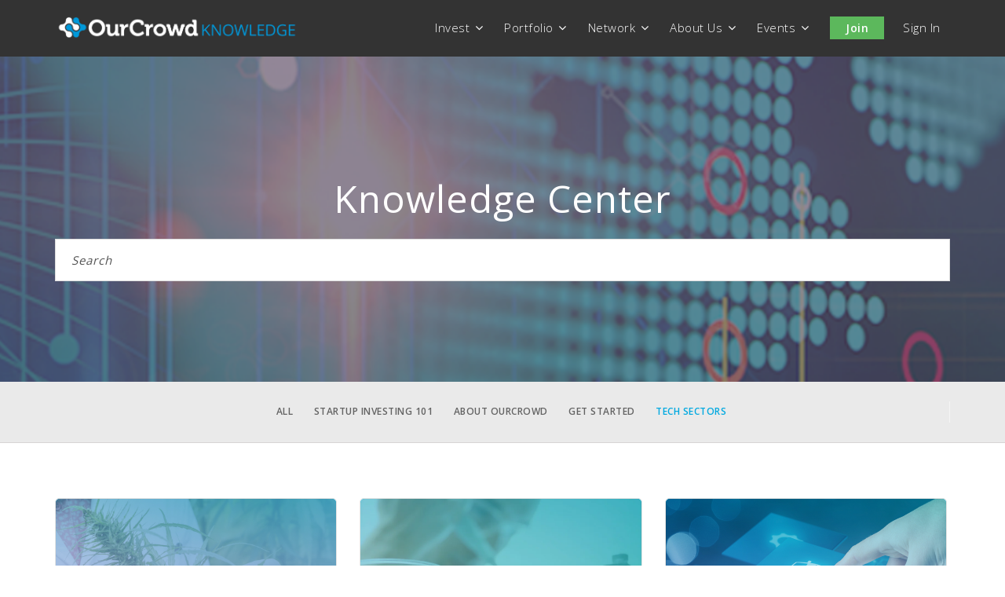

--- FILE ---
content_type: text/html; charset=UTF-8
request_url: https://knowledge.ourcrowd.com/tag/tech-sectors
body_size: 13053
content:
<!doctype html><!--[if lt IE 7]> <html class="no-js lt-ie9 lt-ie8 lt-ie7" lang="en" > <![endif]--><!--[if IE 7]>    <html class="no-js lt-ie9 lt-ie8" lang="en" >        <![endif]--><!--[if IE 8]>    <html class="no-js lt-ie9" lang="en" >               <![endif]--><!--[if gt IE 8]><!--><html class="no-js" lang="en"><!--<![endif]--><head>
    <meta charset="utf-8">
    <meta http-equiv="X-UA-Compatible" content="IE=edge,chrome=1">
    <meta name="author" content="OurCrowd">
    <meta name="description" content="Tech Sectors | Welcome to OurCrowd's Knowledge Center. ">
    <meta name="generator" content="HubSpot">
    <title>OurCrowd | Knowledge Center  | Tech Sectors</title>
    <link rel="shortcut icon" href="https://knowledge.ourcrowd.com/hubfs/OurCrowd%20logo%20-%20square%20icon.jpeg">
    
<meta name="viewport" content="width=device-width, initial-scale=1">

    <script src="/hs/hsstatic/jquery-libs/static-1.1/jquery/jquery-1.7.1.js"></script>
<script>hsjQuery = window['jQuery'];</script>
    <meta property="og:description" content="Tech Sectors | Welcome to OurCrowd's Knowledge Center. ">
    <meta property="og:title" content="OurCrowd | Knowledge Center  | Tech Sectors">
    <meta name="twitter:description" content="Tech Sectors | Welcome to OurCrowd's Knowledge Center. ">
    <meta name="twitter:title" content="OurCrowd | Knowledge Center  | Tech Sectors">

    

    
  <script id="hs-search-input__valid-content-types" type="application/json">
    [
      
        "SITE_PAGE",
      
        "LANDING_PAGE",
      
        "BLOG_POST",
      
        "LISTING_PAGE",
      
        "KNOWLEDGE_ARTICLE",
      
        "HS_CASE_STUDY"
      
    ]
  </script>

    <style>
a.cta_button{-moz-box-sizing:content-box !important;-webkit-box-sizing:content-box !important;box-sizing:content-box !important;vertical-align:middle}.hs-breadcrumb-menu{list-style-type:none;margin:0px 0px 0px 0px;padding:0px 0px 0px 0px}.hs-breadcrumb-menu-item{float:left;padding:10px 0px 10px 10px}.hs-breadcrumb-menu-divider:before{content:'›';padding-left:10px}.hs-featured-image-link{border:0}.hs-featured-image{float:right;margin:0 0 20px 20px;max-width:50%}@media (max-width: 568px){.hs-featured-image{float:none;margin:0;width:100%;max-width:100%}}.hs-screen-reader-text{clip:rect(1px, 1px, 1px, 1px);height:1px;overflow:hidden;position:absolute !important;width:1px}
</style>

<link rel="stylesheet" href="https://7052064.fs1.hubspotusercontent-na1.net/hubfs/7052064/hub_generated/module_assets/1/-2712622/1767118786602/module_search_input.min.css">
    

    
<!--  Added by GoogleAnalytics integration -->
<script>
var _hsp = window._hsp = window._hsp || [];
_hsp.push(['addPrivacyConsentListener', function(consent) { if (consent.allowed || (consent.categories && consent.categories.analytics)) {
  (function(i,s,o,g,r,a,m){i['GoogleAnalyticsObject']=r;i[r]=i[r]||function(){
  (i[r].q=i[r].q||[]).push(arguments)},i[r].l=1*new Date();a=s.createElement(o),
  m=s.getElementsByTagName(o)[0];a.async=1;a.src=g;m.parentNode.insertBefore(a,m)
})(window,document,'script','//www.google-analytics.com/analytics.js','ga');
  ga('create','UA-35154557-1','auto');
  ga('send','pageview');
}}]);
</script>

<!-- /Added by GoogleAnalytics integration -->




<meta property="og:type" content="blog">
<meta name="twitter:card" content="summary">
<meta name="twitter:domain" content="knowledge.ourcrowd.com">
<link rel="alternate" type="application/rss+xml" href="https://knowledge.ourcrowd.com/rss.xml">
<script src="//platform.linkedin.com/in.js" type="text/javascript">
    lang: en_US
</script>

<meta http-equiv="content-language" content="en">
<link rel="stylesheet" href="//7052064.fs1.hubspotusercontent-na1.net/hubfs/7052064/hub_generated/template_assets/DEFAULT_ASSET/1767118704405/template_layout.min.css">


<link rel="stylesheet" href="https://knowledge.ourcrowd.com/hubfs/hub_generated/template_assets/1/6458103572/1741261059009/template_News_Blog_by_PSDtoHUBSPOT.css">

    <script type="text/javascript" src="//cdn2.hubspot.net/hubfs/459002/test%20dropable/ajax-infinite-scroll.js"></script>
   <script type="text/javascript">
    var ias = $.ias({
    container : '.news-post-listing',
    item: '.news-post-item',
    pagination: '.blog-pagination',
    next: '.next-posts-link',
    });

      ias.extension(new IASSpinnerExtension());
      ias.extension(new IASTriggerExtension({offset:0}));
    //ias.extension(new IASNoneLeftExtension({text: 'There are no more pages left to load.'}));
  </script>  
    

</head>
<body class="blog   hs-blog-id-6150914084 hs-blog-listing hs-content-path-tag-tech-sectors hs-blog-name-ourcrowd-knowledge-center" style="">
    <div class="header-container-wrapper">
    <div class="header-container container-fluid">

<div class="row-fluid-wrapper row-depth-1 row-number-1 ">
<div class="row-fluid ">
<div class="span12 widget-span widget-type-global_group " style="" data-widget-type="global_group" data-x="0" data-w="12">
<div class="" data-global-widget-path="generated_global_groups/6458103575.html"><div class="row-fluid-wrapper row-depth-1 row-number-1 ">
<div class="row-fluid ">
<div class="span12 widget-span widget-type-cell pth-header" style="" data-widget-type="cell" data-x="0" data-w="12">

<div class="row-fluid-wrapper row-depth-1 row-number-2 ">
<div class="row-fluid ">
<div class="span12 widget-span widget-type-cell wrapper" style="" data-widget-type="cell" data-x="0" data-w="12">

<div class="row-fluid-wrapper row-depth-1 row-number-3 ">
<div class="row-fluid ">
<div class="span3 widget-span widget-type-linked_image header-logo" style="" data-widget-type="linked_image" data-x="0" data-w="3">
<div class="cell-wrapper layout-widget-wrapper">
<span id="hs_cos_wrapper_module_148481599247435" class="hs_cos_wrapper hs_cos_wrapper_widget hs_cos_wrapper_type_linked_image" style="" data-hs-cos-general-type="widget" data-hs-cos-type="linked_image"><a href="https://knowledge.ourcrowd.com/" target="false" id="hs-link-module_148481599247435" style="border-width:0px;border:0px;"><img src="https://knowledge.ourcrowd.com/hs-fs/hubfs/OurCrowd%20Logo%20Knowledge-1.png?width=1323&amp;name=OurCrowd%20Logo%20Knowledge-1.png" class="hs-image-widget " style="width:1323px;border-width:0px;border:0px;" width="1323" alt="OurCrowd Logo Knowledge-1" title="OurCrowd Logo Knowledge-1" srcset="https://knowledge.ourcrowd.com/hs-fs/hubfs/OurCrowd%20Logo%20Knowledge-1.png?width=662&amp;name=OurCrowd%20Logo%20Knowledge-1.png 662w, https://knowledge.ourcrowd.com/hs-fs/hubfs/OurCrowd%20Logo%20Knowledge-1.png?width=1323&amp;name=OurCrowd%20Logo%20Knowledge-1.png 1323w, https://knowledge.ourcrowd.com/hs-fs/hubfs/OurCrowd%20Logo%20Knowledge-1.png?width=1985&amp;name=OurCrowd%20Logo%20Knowledge-1.png 1985w, https://knowledge.ourcrowd.com/hs-fs/hubfs/OurCrowd%20Logo%20Knowledge-1.png?width=2646&amp;name=OurCrowd%20Logo%20Knowledge-1.png 2646w, https://knowledge.ourcrowd.com/hs-fs/hubfs/OurCrowd%20Logo%20Knowledge-1.png?width=3308&amp;name=OurCrowd%20Logo%20Knowledge-1.png 3308w, https://knowledge.ourcrowd.com/hs-fs/hubfs/OurCrowd%20Logo%20Knowledge-1.png?width=3969&amp;name=OurCrowd%20Logo%20Knowledge-1.png 3969w" sizes="(max-width: 1323px) 100vw, 1323px"></a></span></div><!--end layout-widget-wrapper -->
</div><!--end widget-span -->
<div class="span9 widget-span widget-type-menu custom-menu-2 top-nav" style="" data-widget-type="menu" data-x="3" data-w="9">
<div class="cell-wrapper layout-widget-wrapper">
<span id="hs_cos_wrapper_module_148481604688942" class="hs_cos_wrapper hs_cos_wrapper_widget hs_cos_wrapper_type_menu" style="" data-hs-cos-general-type="widget" data-hs-cos-type="menu"><div id="hs_menu_wrapper_module_148481604688942" class="hs-menu-wrapper active-branch flyouts hs-menu-flow-horizontal" role="navigation" data-sitemap-name="default" data-menu-id="6458121670" aria-label="Navigation Menu">
 <ul role="menu">
  <li class="hs-menu-item hs-menu-depth-1 hs-item-has-children" role="none"><a href="javascript:;" aria-haspopup="true" aria-expanded="false" role="menuitem">Invest</a>
   <ul role="menu" class="hs-menu-children-wrapper">
    <li class="hs-menu-item hs-menu-depth-2" role="none"><a href="https://www.ourcrowd.com/opportunities" role="menuitem" target="_blank" rel="noopener">Opportunities</a></li>
    <li class="hs-menu-item hs-menu-depth-2" role="none"><a href="https://www.ourcrowd.com/how-to-invest" role="menuitem" target="_blank" rel="noopener">How to Invest</a></li>
   </ul></li>
  <li class="hs-menu-item hs-menu-depth-1 hs-item-has-children" role="none"><a href="javascript:;" aria-haspopup="true" aria-expanded="false" role="menuitem">Portfolio</a>
   <ul role="menu" class="hs-menu-children-wrapper">
    <li class="hs-menu-item hs-menu-depth-2" role="none"><a href="https://www.ourcrowd.com/funded-portfolio" role="menuitem" target="_blank" rel="noopener">Funded Portfolio </a></li>
    <li class="hs-menu-item hs-menu-depth-2" role="none"><a href="https://www.ourcrowd.com/exits" role="menuitem" target="_blank" rel="noopener">Exits</a></li>
    <li class="hs-menu-item hs-menu-depth-2" role="none"><a href="https://www.ourcrowd.com/company/apply" role="menuitem" target="_blank" rel="noopener">Startup Application</a></li>
   </ul></li>
  <li class="hs-menu-item hs-menu-depth-1 hs-item-has-children" role="none"><a href="javascript:;" aria-haspopup="true" aria-expanded="false" role="menuitem">Network</a>
   <ul role="menu" class="hs-menu-children-wrapper">
    <li class="hs-menu-item hs-menu-depth-2" role="none"><a href="https://www.ourcrowd.com/strategic-collaboration-program" role="menuitem" target="_blank" rel="noopener">For Corporations</a></li>
    <li class="hs-menu-item hs-menu-depth-2" role="none"><a href="https://ourtalent.ourcrowd.com/" role="menuitem" target="_blank" rel="noopener">OurTalent</a></li>
    <li class="hs-menu-item hs-menu-depth-2" role="none"><a href="http://ournetwork.ourcrowd.com/success-stories/" role="menuitem" target="_blank" rel="noopener">Success Stories</a></li>
   </ul></li>
  <li class="hs-menu-item hs-menu-depth-1 hs-item-has-children" role="none"><a href="javascript:;" aria-haspopup="true" aria-expanded="false" role="menuitem">About Us </a>
   <ul role="menu" class="hs-menu-children-wrapper">
    <li class="hs-menu-item hs-menu-depth-2" role="none"><a href="https://www.ourcrowd.com/about" role="menuitem" target="_blank" rel="noopener">About OurCrowd</a></li>
    <li class="hs-menu-item hs-menu-depth-2" role="none"><a href="https://www.ourcrowd.com/our-team" role="menuitem" target="_blank" rel="noopener">Team</a></li>
    <li class="hs-menu-item hs-menu-depth-2" role="none"><a href="https://www.ourcrowd.com/ourcrowd-news" role="menuitem" target="_blank" rel="noopener">News</a></li>
    <li class="hs-menu-item hs-menu-depth-2" role="none"><a href="http://blog.ourcrowd.com/" role="menuitem" target="_blank" rel="noopener">Blog</a></li>
    <li class="hs-menu-item hs-menu-depth-2" role="none"><a href="http://careers.ourcrowd.com/" role="menuitem" target="_blank" rel="noopener">Careers</a></li>
    <li class="hs-menu-item hs-menu-depth-2" role="none"><a href="https://www.ourcrowd.com/offices/israel" role="menuitem" target="_blank" rel="noopener">Contact Us</a></li>
   </ul></li>
  <li class="hs-menu-item hs-menu-depth-1 hs-item-has-children" role="none"><a href="javascript:;" aria-haspopup="true" aria-expanded="false" role="menuitem">Events </a>
   <ul role="menu" class="hs-menu-children-wrapper">
    <li class="hs-menu-item hs-menu-depth-2" role="none"><a href="http://summit.ourcrowd.com/" role="menuitem" target="_blank" rel="noopener">Global Investor Summit</a></li>
    <li class="hs-menu-item hs-menu-depth-2" role="none"><a href="http://events.ourcrowd.com/" role="menuitem" target="_blank" rel="noopener">Events Calendar</a></li>
   </ul></li>
  <li class="hs-menu-item hs-menu-depth-1" role="none"><a href="https://www.ourcrowd.com/join/register" role="menuitem"><span class="join">Join</span></a></li>
  <li class="hs-menu-item hs-menu-depth-1" role="none"><a href="https://www.ourcrowd.com/signin" role="menuitem"><span class="sign-in">Sign In</span></a></li>
 </ul>
</div></span></div><!--end layout-widget-wrapper -->
</div><!--end widget-span -->
</div><!--end row-->
</div><!--end row-wrapper -->

</div><!--end widget-span -->
</div><!--end row-->
</div><!--end row-wrapper -->

<div class="row-fluid-wrapper row-depth-1 row-number-4 ">
<div class="row-fluid ">
<div class="span12 widget-span widget-type-raw_html " style="" data-widget-type="raw_html" data-x="0" data-w="12">
<div class="cell-wrapper layout-widget-wrapper">
<span id="hs_cos_wrapper_module_1484816910479568" class="hs_cos_wrapper hs_cos_wrapper_widget hs_cos_wrapper_type_raw_html" style="" data-hs-cos-general-type="widget" data-hs-cos-type="raw_html"><script src="https://use.fontawesome.com/17ee271ec5.js"></script>
<script>
$(function() {
/** 
* Mobile Nav
*
* Hubspot Standard Toggle Menu
*/
$('.custom-menu-2').addClass('js-enabled');
/* Mobile button with three lines icon */
$('.custom-menu-2 .hs-menu-wrapper').before('<div class="mobile-trigger"><i></i></div>');
/* Uncomment for mobile button that says 'MENU' 
$('.custom-menu-2 .hs-menu-wrapper').before('<div class="mobile-trigger">MENU</div>');
*/
$('.custom-menu-2 .flyouts .hs-item-has-children > a').after(' <div class="child-trigger"><i></i></div>');
$('.mobile-trigger').click(function() {
$(this).next('.custom-menu-2 .hs-menu-wrapper').slideToggle(250);
$('body').toggleClass('mobile-open');
$('.child-trigger').removeClass('child-open');
$('.hs-menu-children-wrapper').slideUp(250);
return false;
});
$('.child-trigger').click(function() {
$(this).parent().siblings('.hs-item-has-children').find('.child-trigger').removeClass('child-open');
$(this).parent().siblings('.hs-item-has-children').find('.hs-menu-children-wrapper').slideUp(250);
$(this).next('.hs-menu-children-wrapper').slideToggle(250);
$(this).next('.hs-menu-children-wrapper').children('.hs-item-has-children').find('.hs-menu-children-wrapper').slideUp(250);
$(this).next('.hs-menu-children-wrapper').children('.hs-item-has-children').find('.child-trigger').removeClass('child-open');
$(this).toggleClass('child-open');
return false;
});
});
</script></span>
</div><!--end layout-widget-wrapper -->
</div><!--end widget-span -->
</div><!--end row-->
</div><!--end row-wrapper -->

</div><!--end widget-span -->
</div><!--end row-->
</div><!--end row-wrapper -->
</div>
</div><!--end widget-span -->
</div><!--end row-->
</div><!--end row-wrapper -->

    </div><!--end header -->
</div><!--end header wrapper -->

<div class="body-container-wrapper">
    <div class="body-container container-fluid">

<div class="row-fluid-wrapper row-depth-1 row-number-1 ">
<div class="row-fluid ">
<div class="span12 widget-span widget-type-cell section-bg all-text-white overlay news-blog-banner" style="" data-widget-type="cell" data-x="0" data-w="12">

<div class="row-fluid-wrapper row-depth-1 row-number-2 ">
<div class="row-fluid ">
<div class="span12 widget-span widget-type-linked_image bg-image" style="display:none;" data-widget-type="linked_image" data-x="0" data-w="12">
<div class="cell-wrapper layout-widget-wrapper">
<span id="hs_cos_wrapper_module_1508142195124149" class="hs_cos_wrapper hs_cos_wrapper_widget hs_cos_wrapper_type_linked_image" style="" data-hs-cos-general-type="widget" data-hs-cos-type="linked_image"><img src="https://knowledge.ourcrowd.com/hs-fs/hubfs/main%20pic.png?width=2000&amp;name=main%20pic.png" class="hs-image-widget " style="width:2000px;border-width:0px;border:0px;" width="2000" alt="main pic" title="main pic" srcset="https://knowledge.ourcrowd.com/hs-fs/hubfs/main%20pic.png?width=1000&amp;name=main%20pic.png 1000w, https://knowledge.ourcrowd.com/hs-fs/hubfs/main%20pic.png?width=2000&amp;name=main%20pic.png 2000w, https://knowledge.ourcrowd.com/hs-fs/hubfs/main%20pic.png?width=3000&amp;name=main%20pic.png 3000w, https://knowledge.ourcrowd.com/hs-fs/hubfs/main%20pic.png?width=4000&amp;name=main%20pic.png 4000w, https://knowledge.ourcrowd.com/hs-fs/hubfs/main%20pic.png?width=5000&amp;name=main%20pic.png 5000w, https://knowledge.ourcrowd.com/hs-fs/hubfs/main%20pic.png?width=6000&amp;name=main%20pic.png 6000w" sizes="(max-width: 2000px) 100vw, 2000px"></span></div><!--end layout-widget-wrapper -->
</div><!--end widget-span -->
</div><!--end row-->
</div><!--end row-wrapper -->

<div class="row-fluid-wrapper row-depth-1 row-number-3 ">
<div class="row-fluid ">
<div class="span12 widget-span widget-type-cell wrapper align-center" style="" data-widget-type="cell" data-x="0" data-w="12">

<div class="row-fluid-wrapper row-depth-1 row-number-4 ">
<div class="row-fluid ">
<div class="span12 widget-span widget-type-rich_text " style="" data-widget-type="rich_text" data-x="0" data-w="12">
<div class="cell-wrapper layout-widget-wrapper">
<span id="hs_cos_wrapper_module_1508142185885145" class="hs_cos_wrapper hs_cos_wrapper_widget hs_cos_wrapper_type_rich_text" style="" data-hs-cos-general-type="widget" data-hs-cos-type="rich_text"><h1><a href="https://knowledge.ourcrowd.com/">Knowledge Center</a></h1></span>
</div><!--end layout-widget-wrapper -->
</div><!--end widget-span -->
</div><!--end row-->
</div><!--end row-wrapper -->

<div class="row-fluid-wrapper row-depth-1 row-number-5 ">
<div class="row-fluid ">
<div class="span12 widget-span widget-type-custom_widget " style="" data-widget-type="custom_widget" data-x="0" data-w="12">
<div id="hs_cos_wrapper_module_1563704573842319" class="hs_cos_wrapper hs_cos_wrapper_widget hs_cos_wrapper_type_module" style="" data-hs-cos-general-type="widget" data-hs-cos-type="module">




  








<div class="hs-search-field">

    <div class="hs-search-field__bar">
      <form data-hs-do-not-collect="true" action="/search-results">
        
        <input type="text" class="hs-search-field__input" name="term" autocomplete="off" aria-label="Search" placeholder="Search">

        
          
            <input type="hidden" name="type" value="SITE_PAGE">
          
        
          
        
          
            <input type="hidden" name="type" value="BLOG_POST">
          
        
          
        
          
        
          
        

        
      </form>
    </div>
    <ul class="hs-search-field__suggestions"></ul>
</div></div>

</div><!--end widget-span -->
</div><!--end row-->
</div><!--end row-wrapper -->

</div><!--end widget-span -->
</div><!--end row-->
</div><!--end row-wrapper -->

</div><!--end widget-span -->
</div><!--end row-->
</div><!--end row-wrapper -->

<div class="row-fluid-wrapper row-depth-1 row-number-6 ">
<div class="row-fluid ">
<div class="span12 widget-span widget-type-raw_jinja " style=" display:none; " data-widget-type="raw_jinja" data-x="0" data-w="12">

<div class="hot-post-header  have-featured-image  all-text-white" style="background:url('https://knowledge.ourcrowd.com/hubfs/Knowledge%20Center%20Cannabis.jpg') no-repeat;background-size:cover;background-position:center;">
<div class="wrapper">
     <div class="row-fluid-wrapper">
            <div class="row-fluid ">
                <div class="span12" style="">
                    <div class="cell-wrapper layout-widget-wrapper">
                        <span class="blog-listing-item-container">
                            <h4 class="hero-post-topics">
                            
                                    
            <a href="https://knowledge.ourcrowd.com/topic/tech-sectors" rel="nofollow">Tech Sectors </a>
        
                                
                            </h4>
                            <h1 class="blog-post-title">
                                <a href="https://knowledge.ourcrowd.com/will-high-times-lead-to-high-returns-a-look-at-the-cannabis-landscape">Will High Times Lead to High Returns? A Look at the Cannabis Landscape</a>
                            </h1>
                            
                       
           


 
                        </span>
                    </div>
                </div>
            </div>
        </div>
    </div>
   
    
</div></div><!--end widget-span -->

</div><!--end row-->
</div><!--end row-wrapper -->

<div class="row-fluid-wrapper row-depth-1 row-number-7 ">
<div class="row-fluid ">
<div class="span12 widget-span widget-type-cell top-section-blog" style="" data-widget-type="cell" data-x="0" data-w="12">

<div class="row-fluid-wrapper row-depth-1 row-number-8 ">
<div class="row-fluid ">
<div class="span12 widget-span widget-type-cell wrapper make-equal-height" style="" data-widget-type="cell" data-x="0" data-w="12">

<div class="row-fluid-wrapper row-depth-1 row-number-9 ">
<div class="row-fluid ">
<div class="span12 widget-span widget-type-raw_html close-button click-me" style="" data-widget-type="raw_html" data-x="0" data-w="12">
<div class="cell-wrapper layout-widget-wrapper">
<span id="hs_cos_wrapper_module_1507919908512139" class="hs_cos_wrapper hs_cos_wrapper_widget hs_cos_wrapper_type_raw_html" style="" data-hs-cos-general-type="widget" data-hs-cos-type="raw_html"><img src="//cdn2.hubspot.net/hubfs/2432204/AK-UI%20Builder/close-button.svg" alt="close"></span>
</div><!--end layout-widget-wrapper -->
</div><!--end widget-span -->
</div><!--end row-->
</div><!--end row-wrapper -->

<div class="row-fluid-wrapper row-depth-1 row-number-10 ">
<div class="row-fluid ">
<div class="span8 widget-span widget-type-custom_widget " style="" data-widget-type="custom_widget" data-x="0" data-w="8">
<div id="hs_cos_wrapper_module_1543320361235210" class="hs_cos_wrapper hs_cos_wrapper_widget hs_cos_wrapper_type_module widget-type-form" style="" data-hs-cos-general-type="widget" data-hs-cos-type="module">


	



	<span id="hs_cos_wrapper_module_1543320361235210_" class="hs_cos_wrapper hs_cos_wrapper_widget hs_cos_wrapper_type_form" style="" data-hs-cos-general-type="widget" data-hs-cos-type="form">
<div id="hs_form_target_module_1543320361235210"></div>








</span>
</div>

</div><!--end widget-span -->
<div class="span4 widget-span widget-type-raw_jinja recents-news-post" style="" data-widget-type="raw_jinja" data-x="8" data-w="4">

<h3>Popular Stories</h3>

<div class="pop-news-post-item">
    <div class="span3 pop-news-post-image" style="background:#333333 url(https://knowledge.ourcrowd.com/hubfs/29_OurCrowd%27s%20Venture%20Fund%20Strategy.jpg)no-repeat;"><a href="https://knowledge.ourcrowd.com/investing-in-venture-funds-with-ourcrowd"></a></div>
    <div class="span9 pop-news-post-title"><a href="https://knowledge.ourcrowd.com/investing-in-venture-funds-with-ourcrowd">Investing in Venture Funds with OurCrowd</a>
<span class="pop-news-post-date">Nov 28, 2018</span>
    </div>
</div>

<div class="pop-news-post-item">
    <div class="span3 pop-news-post-image" style="background:#333333 url(https://knowledge.ourcrowd.com/hubfs/11_%20OC%20FAQs.jpg)no-repeat;"><a href="https://knowledge.ourcrowd.com/faqs"></a></div>
    <div class="span9 pop-news-post-title"><a href="https://knowledge.ourcrowd.com/faqs">OurCrowd FAQs</a>
<span class="pop-news-post-date">Nov 18, 2018</span>
    </div>
</div>

<div class="pop-news-post-item">
    <div class="span3 pop-news-post-image" style="background:#333333 url(https://knowledge.ourcrowd.com/hubfs/10_%20how%20OC%20xhooses%20starup%20investments.jpg)no-repeat;"><a href="https://knowledge.ourcrowd.com/how-ourcrowd-chooses-startup-investments"></a></div>
    <div class="span9 pop-news-post-title"><a href="https://knowledge.ourcrowd.com/how-ourcrowd-chooses-startup-investments">How OurCrowd Chooses Startup Investments</a>
<span class="pop-news-post-date">Nov 19, 2018</span>
    </div>
</div>

<div class="pop-news-post-item">
    <div class="span3 pop-news-post-image" style="background:#333333 url(https://knowledge.ourcrowd.com/hubfs/34_Invest-in-Venture-Capital-With-a-Self-Directed-IRA%20%281%29.jpg)no-repeat;"><a href="https://knowledge.ourcrowd.com/invest-in-venture-capital-with-a-self-directed-ira"></a></div>
    <div class="span9 pop-news-post-title"><a href="https://knowledge.ourcrowd.com/invest-in-venture-capital-with-a-self-directed-ira">Invest in Venture Capital With a Self-Directed IRA</a>
<span class="pop-news-post-date">Aug 08, 2019</span>
    </div>
</div>

<div class="pop-news-post-item">
    <div class="span3 pop-news-post-image" style="background:#333333 url(https://knowledge.ourcrowd.com/hubfs/16_%20why%20startup%20inverting.jpg)no-repeat;"><a href="https://knowledge.ourcrowd.com/why-startup-investing-why-now"></a></div>
    <div class="span9 pop-news-post-title"><a href="https://knowledge.ourcrowd.com/why-startup-investing-why-now">Why Startup Investing? Why Now?</a>
<span class="pop-news-post-date">Jan 02, 2020</span>
    </div>
</div>
</div><!--end widget-span -->

</div><!--end row-->
</div><!--end row-wrapper -->

<div class="row-fluid-wrapper row-depth-1 row-number-11 ">
<div class="row-fluid ">
<div class="span12 widget-span widget-type-raw_html " style="dislay:none;" data-widget-type="raw_html" data-x="0" data-w="12">
<div class="cell-wrapper layout-widget-wrapper">
<span id="hs_cos_wrapper_module_144299877812835120" class="hs_cos_wrapper hs_cos_wrapper_widget hs_cos_wrapper_type_raw_html" style="" data-hs-cos-general-type="widget" data-hs-cos-type="raw_html"><script>
$(document).ready(function(){
$(".click-me").click(function(){
$( "body" ).toggleClass( "hamburger-menu" );
//$(".top-section-blog").slideToggle();
});
});
</script>
<script>
$(".news-post-topic li a").each(function() {
var o = $(this);
o.text(o.text().replace(/\(\d+\)\s*$/, ""));
});
$(".news-post-topic").removeClass("hidden");
</script></span>
</div><!--end layout-widget-wrapper -->
</div><!--end widget-span -->
</div><!--end row-->
</div><!--end row-wrapper -->

</div><!--end widget-span -->
</div><!--end row-->
</div><!--end row-wrapper -->

</div><!--end widget-span -->
</div><!--end row-->
</div><!--end row-wrapper -->

<div class="row-fluid-wrapper row-depth-1 row-number-12 ">
<div class="row-fluid ">
<div class="span12 widget-span widget-type-cell blog-author-section" style="" data-widget-type="cell" data-x="0" data-w="12">

<div class="row-fluid-wrapper row-depth-1 row-number-13 ">
<div class="row-fluid ">
<div class="span12 widget-span widget-type-raw_html wrapper" style="" data-widget-type="raw_html" data-x="0" data-w="12">
<div class="cell-wrapper layout-widget-wrapper">
<span id="hs_cos_wrapper_module_14431561718782184" class="hs_cos_wrapper hs_cos_wrapper_widget hs_cos_wrapper_type_raw_html" style="" data-hs-cos-general-type="widget" data-hs-cos-type="raw_html"></span>
</div><!--end layout-widget-wrapper -->
</div><!--end widget-span -->
</div><!--end row-->
</div><!--end row-wrapper -->

</div><!--end widget-span -->
</div><!--end row-->
</div><!--end row-wrapper -->

<div class="row-fluid-wrapper row-depth-1 row-number-14 ">
<div class="row-fluid ">
<div class="span12 widget-span widget-type-cell subnav" style="" data-widget-type="cell" data-x="0" data-w="12">

<div class="row-fluid-wrapper row-depth-1 row-number-15 ">
<div class="row-fluid ">
<div class="span12 widget-span widget-type-cell wrapper" style="" data-widget-type="cell" data-x="0" data-w="12">

<div class="row-fluid-wrapper row-depth-1 row-number-16 ">
<div class="row-fluid ">
<div class="span12 widget-span widget-type-post_filter news-post-topic" style="" data-widget-type="post_filter" data-x="0" data-w="12">
<div class="cell-wrapper layout-widget-wrapper">
<span id="hs_cos_wrapper_module_144299934407740190" class="hs_cos_wrapper hs_cos_wrapper_widget hs_cos_wrapper_type_post_filter" style="" data-hs-cos-general-type="widget" data-hs-cos-type="post_filter"><div class="block">
  <h3>Categories</h3>
  <div class="widget-module">
    <ul>
      
        <li>
          <a href="https://knowledge.ourcrowd.com/tag/startup-investing-101">Startup Investing 101 <span class="filter-link-count" dir="ltr">(16)</span></a>
        </li>
      
        <li>
          <a href="https://knowledge.ourcrowd.com/tag/about-ourcrowd">About OurCrowd <span class="filter-link-count" dir="ltr">(6)</span></a>
        </li>
      
        <li>
          <a href="https://knowledge.ourcrowd.com/tag/get-started">Get Started <span class="filter-link-count" dir="ltr">(4)</span></a>
        </li>
      
        <li>
          <a href="https://knowledge.ourcrowd.com/tag/tech-sectors">Tech Sectors <span class="filter-link-count" dir="ltr">(4)</span></a>
        </li>
      
    </ul>
    
  </div>
</div>
</span></div><!--end layout-widget-wrapper -->
</div><!--end widget-span -->
</div><!--end row-->
</div><!--end row-wrapper -->

</div><!--end widget-span -->
</div><!--end row-->
</div><!--end row-wrapper -->

</div><!--end widget-span -->
</div><!--end row-->
</div><!--end row-wrapper -->

<div class="row-fluid-wrapper row-depth-1 row-number-17 ">
<div class="row-fluid ">
<div id="blog-sec-body" class="span12 widget-span widget-type-cell blog-sec-body" style="" data-widget-type="cell" data-x="0" data-w="12">

<div class="row-fluid-wrapper row-depth-1 row-number-18 ">
<div class="row-fluid ">
<div class="span12 widget-span widget-type-cell wrapper" style="" data-widget-type="cell" data-x="0" data-w="12">

<div class="row-fluid-wrapper row-depth-1 row-number-19 ">
<div class="row-fluid ">
<div class="span12 widget-span widget-type-cell blog-content" style="" data-widget-type="cell" data-x="0" data-w="12">

<div class="row-fluid-wrapper row-depth-1 row-number-20 ">
<div class="row-fluid ">
<div class="span12 widget-span widget-type-blog_content " style="" data-widget-type="blog_content" data-x="0" data-w="12">
<div class="blog-section">
    <div class="blog-listing-wrapper cell-wrapper">
        
        <div class="news-post-listing">
            
                <div class="news-post-item">
                   <div class="news-post-item-inner">
                      
                                               
                                <div class="hs-featured-image-wrapper">
                                  <a href="https://knowledge.ourcrowd.com/will-high-times-lead-to-high-returns-a-look-at-the-cannabis-landscape" title="" class="hs-featured-image-link">
                                        <span style="background:#00A9E0 url(https://knowledge.ourcrowd.com/hubfs/Knowledge%20Center%20Cannabis.jpg)no-repeat;" class="hs-featured-image">
                                            
                                    </span> 
                                    </a>  
                                   
                                </div>
                           
                        
                        <div class="news-post-body clearfix">
                           
                        <div class="news-post-header clearfix">
                              <div class="topic-list">
                                        
                                        
                                        
                                            <a class="topic-link topic-no-1" href="https://knowledge.ourcrowd.com/topic/tech-sectors">Tech Sectors</a>
                                        
                                        
                                
                                
                            <span class="min-read">
                            
                            <span> | 6 min read</span>
                            
                            </span>
                                  </div>
                            <h2><a href="https://knowledge.ourcrowd.com/will-high-times-lead-to-high-returns-a-look-at-the-cannabis-landscape">Will High Times Lead to High Returns? A Look at the Cannabis Landscape</a></h2>
                        </div>
                            <!--news-post summary-->

                        <p>Countries across the globe have begun the process of liberalizing thei...</p>
                        
                       <!-- <a class="more-link" href="https://knowledge.ourcrowd.com/will-high-times-lead-to-high-returns-a-look-at-the-cannabis-landscape">Read Article &nbsp;<i class="fa fa-thumbs-up"></i></a>-->
                       
                        </div>
                        
                    
                  
                  
                
                    </div>
               
                </div>
            
                <div class="news-post-item">
                   <div class="news-post-item-inner">
                      
                                               
                                <div class="hs-featured-image-wrapper">
                                  <a href="https://knowledge.ourcrowd.com/the-leaders-technologies-and-challenges-of-the-global-foodtech-market" title="" class="hs-featured-image-link">
                                        <span style="background:#00A9E0 url(https://knowledge.ourcrowd.com/hubfs/Knowledge%20Center%20FoodTech.jpg)no-repeat;" class="hs-featured-image">
                                            
                                    </span> 
                                    </a>  
                                   
                                </div>
                           
                        
                        <div class="news-post-body clearfix">
                           
                        <div class="news-post-header clearfix">
                              <div class="topic-list">
                                        
                                        
                                        
                                            <a class="topic-link topic-no-1" href="https://knowledge.ourcrowd.com/topic/tech-sectors">Tech Sectors</a>
                                        
                                        
                                
                                
                            <span class="min-read">
                            
                            <span> | 4 min read</span>
                            
                            </span>
                                  </div>
                            <h2><a href="https://knowledge.ourcrowd.com/the-leaders-technologies-and-challenges-of-the-global-foodtech-market">The Leaders, Technologies, and Challenges of the Global FoodTech Market</a></h2>
                        </div>
                            <!--news-post summary-->

                        <p>If the saying, “We are what we eat”, is true, then Humankind is eating...</p>
                        
                       <!-- <a class="more-link" href="https://knowledge.ourcrowd.com/the-leaders-technologies-and-challenges-of-the-global-foodtech-market">Read Article &nbsp;<i class="fa fa-thumbs-up"></i></a>-->
                       
                        </div>
                        
                    
                  
                  
                
                    </div>
               
                </div>
            
                <div class="news-post-item">
                   <div class="news-post-item-inner">
                      
                                               
                                <div class="hs-featured-image-wrapper">
                                  <a href="https://knowledge.ourcrowd.com/5-tips-for-investing-in-autonomous-vehicle-companies" title="" class="hs-featured-image-link">
                                        <span style="background:#00A9E0 url(https://knowledge.ourcrowd.com/hubfs/5%20Tips%20for%20Investors%20in%20Mobility.png)no-repeat;" class="hs-featured-image">
                                            
                                    </span> 
                                    </a>  
                                   
                                </div>
                           
                        
                        <div class="news-post-body clearfix">
                           
                        <div class="news-post-header clearfix">
                              <div class="topic-list">
                                        
                                        
                                        
                                            <a class="topic-link topic-no-1" href="https://knowledge.ourcrowd.com/topic/tech-sectors">Tech Sectors</a>
                                        
                                        
                                
                                
                            <span class="min-read">
                            
                            <span> | 5 min read</span>
                            
                            </span>
                                  </div>
                            <h2><a href="https://knowledge.ourcrowd.com/5-tips-for-investing-in-autonomous-vehicle-companies">5 Tips for Investing in Autonomous Vehicle Companies</a></h2>
                        </div>
                            <!--news-post summary-->

                        <p>Smart investors know that funding a private company comes with risks, ...</p>
                        
                       <!-- <a class="more-link" href="https://knowledge.ourcrowd.com/5-tips-for-investing-in-autonomous-vehicle-companies">Read Article &nbsp;<i class="fa fa-thumbs-up"></i></a>-->
                       
                        </div>
                        
                    
                  
                  
                
                    </div>
               
                </div>
            
                <div class="news-post-item">
                   <div class="news-post-item-inner">
                      
                                               
                                <div class="hs-featured-image-wrapper">
                                  <a href="https://knowledge.ourcrowd.com/its-the-end-of-your-car-as-you-know-it" title="" class="hs-featured-image-link">
                                        <span style="background:#00A9E0 url(https://knowledge.ourcrowd.com/hubfs/33_IT%E2%80%99S%20THE%20END%20OF%20YOUR%20CAR%20AS%20YOU%20KNOW%20IT.jpg)no-repeat;" class="hs-featured-image">
                                            
                                    </span> 
                                    </a>  
                                   
                                </div>
                           
                        
                        <div class="news-post-body clearfix">
                           
                        <div class="news-post-header clearfix">
                              <div class="topic-list">
                                        
                                        
                                        
                                            <a class="topic-link topic-no-1" href="https://knowledge.ourcrowd.com/topic/tech-sectors">Tech Sectors</a>
                                        
                                        
                                
                                
                            <span class="min-read">
                            
                            <span> | 11 min read</span>
                            
                            </span>
                                  </div>
                            <h2><a href="https://knowledge.ourcrowd.com/its-the-end-of-your-car-as-you-know-it">The Autonomous Driving Landscape: It's the end of your car as you know it</a></h2>
                        </div>
                            <!--news-post summary-->

                        <p>It was once only the stuff from science fiction movies or futuristic c...</p>
                        
                       <!-- <a class="more-link" href="https://knowledge.ourcrowd.com/its-the-end-of-your-car-as-you-know-it">Read Article &nbsp;<i class="fa fa-thumbs-up"></i></a>-->
                       
                        </div>
                        
                    
                  
                  
                
                    </div>
               
                </div>
            
        </div>

        <div class="blog-pagination">
            
               
        </div>
    </div>
</div>

</div>

</div><!--end row-->
</div><!--end row-wrapper -->

<div class="row-fluid-wrapper row-depth-1 row-number-21 ">
<div class="row-fluid ">
<div class="span12 widget-span widget-type-cell " style="display:none;" data-widget-type="cell" data-x="0" data-w="12">

<div class="row-fluid-wrapper row-depth-2 row-number-1 ">
<div class="row-fluid ">
<div class="span12 widget-span widget-type-cell subscribe-card news-post-item" style="" data-widget-type="cell" data-x="0" data-w="12">

<div class="row-fluid-wrapper row-depth-2 row-number-2 ">
<div class="row-fluid ">
<div class="span12 widget-span widget-type-cell news-post-item-inner widget-type-blog_subscribe" style="" data-widget-type="cell" data-x="0" data-w="12">

<div class="row-fluid-wrapper row-depth-2 row-number-3 ">
    <div class="row-fluid ">
<div class="span12 widget-span widget-type-linked_image align-center" style="" data-widget-type="linked_image" data-x="0" data-w="12">
<div class="cell-wrapper layout-widget-wrapper">
<span id="hs_cos_wrapper_module_1508874084400144" class="hs_cos_wrapper hs_cos_wrapper_widget hs_cos_wrapper_type_linked_image" style="" data-hs-cos-general-type="widget" data-hs-cos-type="linked_image"><img src="https://cdn2.hubspot.net/hubfs/2432204/99%20Template%20Pack/Background%20Images/message.svg" class="hs-image-widget " style="width:72px;border-width:0px;border:0px;" width="72" alt="Subscribe" title="Subscribe"></span></div><!--end layout-widget-wrapper -->
       </div><!--end widget-span -->
        </div><!--end row-->
</div><!--end row-wrapper -->

<div class="row-fluid-wrapper row-depth-2 row-number-4 ">
    <div class="row-fluid ">
<div class="span12 widget-span widget-type-custom_widget " style="" data-widget-type="custom_widget" data-x="0" data-w="12">
<div id="hs_cos_wrapper_module_1543320421221318" class="hs_cos_wrapper hs_cos_wrapper_widget hs_cos_wrapper_type_module widget-type-form" style="" data-hs-cos-general-type="widget" data-hs-cos-type="module">


	



	<span id="hs_cos_wrapper_module_1543320421221318_" class="hs_cos_wrapper hs_cos_wrapper_widget hs_cos_wrapper_type_form" style="" data-hs-cos-general-type="widget" data-hs-cos-type="form"><h3 id="hs_cos_wrapper_module_1543320421221318_title" class="hs_cos_wrapper form-title" data-hs-cos-general-type="widget_field" data-hs-cos-type="text">Weekly startup news, in your inbox.</h3>

<div id="hs_form_target_module_1543320421221318"></div>









</span>
</div>

       </div><!--end widget-span -->
        </div><!--end row-->
</div><!--end row-wrapper -->

   </div><!--end widget-span -->
    </div><!--end row-->
</div><!--end row-wrapper -->

<div class="row-fluid-wrapper row-depth-2 row-number-5 ">
<div class="row-fluid ">
<div class="span12 widget-span widget-type-raw_html " style="display:none;" data-widget-type="raw_html" data-x="0" data-w="12">
<div class="cell-wrapper layout-widget-wrapper">
<span id="hs_cos_wrapper_module_1508853678638158" class="hs_cos_wrapper hs_cos_wrapper_widget hs_cos_wrapper_type_raw_html" style="" data-hs-cos-general-type="widget" data-hs-cos-type="raw_html"><script>
$('.subscribe-card').slice().insertAfter('.news-post-item:nth-child(5)'); 
</script>
<script type="text/javascript">
$(function(){
$("<li><a href='https://knowledge.ourcrowd.com'>All</a></li>").prependTo(".news-post-topic ul");
$('.news-post-topic ul li a').each(function() {
if ($(this).prop('href') == window.location.href) {
$(this).addClass('current-page');
}
});
});
//Search for page from URL
$(document).ready(function () {
if(window.location.href.indexOf("page")  > -1) {
$( ".news-post-topic" ).addClass( "for_pagination" );
} 
});
// for-pagination purpose 
$(document).ready(function() {
if(window.location.href.indexOf("tag")  > -1) {
var urlParts = window.location.pathname.split("/"),
// get the page section of the url
currentPage = urlParts[urlParts.length - 3];
$("news-post-topic.for_pagination a[href*=" + currentPage + "]").addClass("current-page");
}
});
</script></span>
</div><!--end layout-widget-wrapper -->
   </div><!--end widget-span -->
    </div><!--end row-->
</div><!--end row-wrapper -->

</div><!--end widget-span -->
</div><!--end row-->
</div><!--end row-wrapper -->

</div><!--end widget-span -->
</div><!--end row-->
</div><!--end row-wrapper -->

</div><!--end widget-span -->
</div><!--end row-->
</div><!--end row-wrapper -->

</div><!--end widget-span -->
</div><!--end row-->
</div><!--end row-wrapper -->

</div><!--end widget-span -->
</div><!--end row-->
</div><!--end row-wrapper -->

<div class="row-fluid-wrapper row-depth-1 row-number-1 ">
<div class="row-fluid ">
<div class="span12 widget-span widget-type-raw_jinja " style=" display:none; " data-widget-type="raw_jinja" data-x="0" data-w="12">
<div class="related-post-section section-padding">


</div>

</div>





<script>$(document).ready(function() {
if ($(".related-post .post-item").length === 0) {
$(".related-post-section").remove();
}
});

</script></div><!--end widget-span -->

</div><!--end row-->
</div><!--end row-wrapper -->

<div class="row-fluid-wrapper row-depth-1 row-number-2 ">
<div class="row-fluid ">
<div class="span12 widget-span widget-type-cell footer-cta-section section-bg section-padding overlay all-text-white" style="" data-widget-type="cell" data-x="0" data-w="12">

<div class="row-fluid-wrapper row-depth-1 row-number-3 ">
<div class="row-fluid ">
<div class="span12 widget-span widget-type-linked_image bg-image" style="" data-widget-type="linked_image" data-x="0" data-w="12">
<div class="cell-wrapper layout-widget-wrapper">
<span id="hs_cos_wrapper_module_151006365069845" class="hs_cos_wrapper hs_cos_wrapper_widget hs_cos_wrapper_type_linked_image" style="" data-hs-cos-general-type="widget" data-hs-cos-type="linked_image"><img src="https://knowledge.ourcrowd.com/hs-fs/hubfs/main%20pic.png?width=2000&amp;name=main%20pic.png" class="hs-image-widget " style="width:2000px;border-width:0px;border:0px;" width="2000" alt="main pic" title="main pic" srcset="https://knowledge.ourcrowd.com/hs-fs/hubfs/main%20pic.png?width=1000&amp;name=main%20pic.png 1000w, https://knowledge.ourcrowd.com/hs-fs/hubfs/main%20pic.png?width=2000&amp;name=main%20pic.png 2000w, https://knowledge.ourcrowd.com/hs-fs/hubfs/main%20pic.png?width=3000&amp;name=main%20pic.png 3000w, https://knowledge.ourcrowd.com/hs-fs/hubfs/main%20pic.png?width=4000&amp;name=main%20pic.png 4000w, https://knowledge.ourcrowd.com/hs-fs/hubfs/main%20pic.png?width=5000&amp;name=main%20pic.png 5000w, https://knowledge.ourcrowd.com/hs-fs/hubfs/main%20pic.png?width=6000&amp;name=main%20pic.png 6000w" sizes="(max-width: 2000px) 100vw, 2000px"></span></div><!--end layout-widget-wrapper -->
</div><!--end widget-span -->
</div><!--end row-->
</div><!--end row-wrapper -->

<div class="row-fluid-wrapper row-depth-1 row-number-4 ">
<div class="row-fluid ">
<div class="span12 widget-span widget-type-cell wrapper widget-type-blog_subscribe" style="" data-widget-type="cell" data-x="0" data-w="12">

<div class="row-fluid-wrapper row-depth-1 row-number-5 ">
<div class="row-fluid ">
<div class="span12 widget-span widget-type-rich_text align-center" style="" data-widget-type="rich_text" data-x="0" data-w="12">
<div class="cell-wrapper layout-widget-wrapper">
<span id="hs_cos_wrapper_module_151006364275442" class="hs_cos_wrapper hs_cos_wrapper_widget hs_cos_wrapper_type_rich_text" style="" data-hs-cos-general-type="widget" data-hs-cos-type="rich_text"><h2>Weekly startup news, in your inbox</h2>
<p>Subscribe to receive a weekly curated roundup of top tech news from the desk of OurCrowd CEO Jon Medved.</p></span>
</div><!--end layout-widget-wrapper -->
</div><!--end widget-span -->
</div><!--end row-->
</div><!--end row-wrapper -->

<div class="row-fluid-wrapper row-depth-1 row-number-6 ">
<div class="row-fluid ">
<div class="span12 widget-span widget-type-custom_widget " style="" data-widget-type="custom_widget" data-x="0" data-w="12">
<div id="hs_cos_wrapper_module_15432523336311225" class="hs_cos_wrapper hs_cos_wrapper_widget hs_cos_wrapper_type_module widget-type-form" style="" data-hs-cos-general-type="widget" data-hs-cos-type="module">


	



	<span id="hs_cos_wrapper_module_15432523336311225_" class="hs_cos_wrapper hs_cos_wrapper_widget hs_cos_wrapper_type_form" style="" data-hs-cos-general-type="widget" data-hs-cos-type="form">
<div id="hs_form_target_module_15432523336311225"></div>








</span>
</div>

</div><!--end widget-span -->
</div><!--end row-->
</div><!--end row-wrapper -->

</div><!--end widget-span -->
</div><!--end row-->
</div><!--end row-wrapper -->

</div><!--end widget-span -->
</div><!--end row-->
</div><!--end row-wrapper -->

    </div><!--end body -->
<!--end body wrapper -->

<div class="footer-container-wrapper">
    <div class="footer-container container-fluid">

<div class="row-fluid-wrapper row-depth-1 row-number-1 ">
<div class="row-fluid ">
<div class="span12 widget-span widget-type-global_group " style="" data-widget-type="global_group" data-x="0" data-w="12">
<div class="" data-global-widget-path="generated_global_groups/6458103579.html"><div class="row-fluid-wrapper row-depth-1 row-number-1 ">
<div class="row-fluid ">
<div class="span12 widget-span widget-type-cell pth-footer all-text-white" style="" data-widget-type="cell" data-x="0" data-w="12">

<div class="row-fluid-wrapper row-depth-1 row-number-2 ">
<div class="row-fluid ">
<div class="span12 widget-span widget-type-cell wrapper" style="" data-widget-type="cell" data-x="0" data-w="12">

<div class="row-fluid-wrapper row-depth-1 row-number-3 ">
<div class="row-fluid ">
<div class="span5 widget-span widget-type-cell column contact-us right-col" style="" data-widget-type="cell" data-x="0" data-w="5">

<div class="row-fluid-wrapper row-depth-1 row-number-4 ">
<div class="row-fluid ">
<div class="span12 widget-span widget-type-linked_image footer-logo align-left" style="" data-widget-type="linked_image" data-x="0" data-w="12">
<div class="cell-wrapper layout-widget-wrapper">
<span id="hs_cos_wrapper_module_14848279984211254" class="hs_cos_wrapper hs_cos_wrapper_widget hs_cos_wrapper_type_linked_image" style="" data-hs-cos-general-type="widget" data-hs-cos-type="linked_image"><img src="https://knowledge.ourcrowd.com/hs-fs/hubfs/Company_logos/logo_TM.png?width=292&amp;name=logo_TM.png" class="hs-image-widget " style="width:292px;border-width:0px;border:0px;" width="292" alt="logo_TM" title="logo_TM" srcset="https://knowledge.ourcrowd.com/hs-fs/hubfs/Company_logos/logo_TM.png?width=146&amp;name=logo_TM.png 146w, https://knowledge.ourcrowd.com/hs-fs/hubfs/Company_logos/logo_TM.png?width=292&amp;name=logo_TM.png 292w, https://knowledge.ourcrowd.com/hs-fs/hubfs/Company_logos/logo_TM.png?width=438&amp;name=logo_TM.png 438w, https://knowledge.ourcrowd.com/hs-fs/hubfs/Company_logos/logo_TM.png?width=584&amp;name=logo_TM.png 584w, https://knowledge.ourcrowd.com/hs-fs/hubfs/Company_logos/logo_TM.png?width=730&amp;name=logo_TM.png 730w, https://knowledge.ourcrowd.com/hs-fs/hubfs/Company_logos/logo_TM.png?width=876&amp;name=logo_TM.png 876w" sizes="(max-width: 292px) 100vw, 292px"></span></div><!--end layout-widget-wrapper -->
</div><!--end widget-span -->
</div><!--end row-->
</div><!--end row-wrapper -->

<div class="row-fluid-wrapper row-depth-1 row-number-5 ">
<div class="row-fluid ">
<div class="span12 widget-span widget-type-rich_text " style="" data-widget-type="rich_text" data-x="0" data-w="12">
<div class="cell-wrapper layout-widget-wrapper">
<span id="hs_cos_wrapper_module_14848277608921156" class="hs_cos_wrapper hs_cos_wrapper_widget hs_cos_wrapper_type_rich_text" style="" data-hs-cos-general-type="widget" data-hs-cos-type="rich_text">OurCrowd is a global investment platform, bringing venture capital opportunities to accredited investors worldwide. A leader in equity crowdfunding, OurCrowd is managed by a team of seasoned investment professionals. OurCrowd vets and selects companies, invests its own capital, and invites its accredited membership of investors and institutional partners to invest alongside in these opportunities. OurCrowd provides support to its portfolio companies, assigns industry experts as mentors, and creates growth opportunities through its network of strategic multinational partnerships.</span>
</div><!--end layout-widget-wrapper -->
</div><!--end widget-span -->
</div><!--end row-->
</div><!--end row-wrapper -->

<div class="row-fluid-wrapper row-depth-1 row-number-6 ">
<div class="row-fluid ">
<div class="span12 widget-span widget-type-raw_html social-icons" style="" data-widget-type="raw_html" data-x="0" data-w="12">
<div class="cell-wrapper layout-widget-wrapper">
<span id="hs_cos_wrapper_module_14848277601991154" class="hs_cos_wrapper hs_cos_wrapper_widget hs_cos_wrapper_type_raw_html" style="" data-hs-cos-general-type="widget" data-hs-cos-type="raw_html"><!--Add Facebook Link -->
<a href="https://www.facebook.com/Ourcrowdfund/" target="_blank"><i class="fa fa-facebook"></i></a>
<!--Add Linkedin Link -->
<a href="https://www.linkedin.com/company/ourcrowd-llc/" target="_blank"><i class="fa fa-linkedin"></i></a>
<!--Add Twitter Link -->
<a href="https://twitter.com/OurCrowd" target="_blank"><i class="fa fa-twitter"></i></a>
<!--Add Youtube -->
<a href="https://www.youtube.com/user/OurCrowdFund/" target="_blank"><i class="fa fa-youtube" aria-hidden="true"></i></a>
<!--Add Instagram -->
<a href="https://www.instagram.com/ourcrowd/" target="_blank"><i class="fa fa-instagram" aria-hidden="true"></i></a></span>
</div><!--end layout-widget-wrapper -->
</div><!--end widget-span -->
</div><!--end row-->
</div><!--end row-wrapper -->

</div><!--end widget-span -->
<div class="span7 widget-span widget-type-cell menu-group" style="" data-widget-type="cell" data-x="5" data-w="7">

<div class="row-fluid-wrapper row-depth-1 row-number-7 ">
<div class="row-fluid ">
<div class="span4 widget-span widget-type-cell column" style="" data-widget-type="cell" data-x="0" data-w="4">

<div class="row-fluid-wrapper row-depth-2 row-number-1 ">
<div class="row-fluid ">
<div class="span12 widget-span widget-type-rich_text heading" style="" data-widget-type="rich_text" data-x="0" data-w="12">
<div class="cell-wrapper layout-widget-wrapper">
<span id="hs_cos_wrapper_module_1484822240502595" class="hs_cos_wrapper hs_cos_wrapper_widget hs_cos_wrapper_type_rich_text" style="" data-hs-cos-general-type="widget" data-hs-cos-type="rich_text"><h5>Explore</h5>
<div class="ng-scope" ng-repeat="item in items"><a class="ng-binding ng-scope" href="https://www.ourcrowd.com/funding-now" ng-click="$ctrl.sendGAEvents( $ctrl.pages[item].analyticsAction)" ui-sref="browseFunding" ng-if="$ctrl.pages[item].state">Opportunities</a></div>
<div class="ng-scope" ng-repeat="item in items"><a class="ng-binding ng-scope" href="https://www.ourcrowd.com/funded-portfolio" ng-click="$ctrl.sendGAEvents( $ctrl.pages[item].analyticsAction)" ui-sref="browseFunded" ng-if="$ctrl.pages[item].state">Funded Portfolio</a></div>
<div class="ng-scope" ng-repeat="item in items"><a class="ng-binding ng-scope" href="https://www.ourcrowd.com/strategic-collaboration-program" rel=" noopener" ng-click="$ctrl.sendGAEvents( $ctrl.pages[item].analyticsAction)" ui-sref="cip" ng-if="$ctrl.pages[item].state">For Corporations</a></div>
<div class="ng-scope" ng-repeat="item in items"><a href="http://www.labs02.com/" target="_blank" displayname="" class="ng-binding ng-scope" rel="noopener" ctrl="" ng-click="$ctrl.sendGAEvents($ctrl.pages[item].analyticsAction)" pages="" ng-if="$ctrl.pages[item].isExternal" item="">Labs/02</a></div></span>
</div><!--end layout-widget-wrapper -->
</div><!--end widget-span -->
</div><!--end row-->
</div><!--end row-wrapper -->

</div><!--end widget-span -->
<div class="span4 widget-span widget-type-cell column" style="" data-widget-type="cell" data-x="4" data-w="4">

<div class="row-fluid-wrapper row-depth-2 row-number-2 ">
<div class="row-fluid ">
<div class="span12 widget-span widget-type-rich_text heading" style="" data-widget-type="rich_text" data-x="0" data-w="12">
<div class="cell-wrapper layout-widget-wrapper">
<span id="hs_cos_wrapper_module_1484822344637611" class="hs_cos_wrapper hs_cos_wrapper_widget hs_cos_wrapper_type_rich_text" style="" data-hs-cos-general-type="widget" data-hs-cos-type="rich_text"><h5>Discover</h5>
<div ng-repeat="item in items" class="ng-scope"><a ng-if="$ctrl.pages[item].state" ui-sref="howToInvest" ng-click="$ctrl.sendGAEvents( $ctrl.pages[item].analyticsAction)" class="ng-binding ng-scope" href="https://www.ourcrowd.com/how-to-invest">How to Invest</a></div>
<div ng-repeat="item in items" class="ng-scope"><a ng-if="$ctrl.pages[item].state" ui-sref="static-about" ng-click="$ctrl.sendGAEvents( $ctrl.pages[item].analyticsAction)" class="ng-binding ng-scope" href="https://www.ourcrowd.com/about">About OurCrowd</a></div>
<div ng-repeat="item in items" class="ng-scope"><a ng-if="$ctrl.pages[item].state" ui-sref="faqs" ng-click="$ctrl.sendGAEvents( $ctrl.pages[item].analyticsAction)" class="ng-binding ng-scope" href="https://www.ourcrowd.com/faq">FAQ</a></div>
<div ng-repeat="item in items" class="ng-scope"><a ng-if="$ctrl.pages[item].state" ui-sref="ourcrowdNews" ng-click="$ctrl.sendGAEvents( $ctrl.pages[item].analyticsAction)" class="ng-binding ng-scope" href="https://www.ourcrowd.com/ourcrowd-news">News</a></div>
<div ng-repeat="item in items" class="ng-scope"><a ng-if="$ctrl.pages[item].isExternal" href="http://insights.ourcrowd.com/" target="_blank" ctrl="" pages="" item="" displayname="" ng-click="$ctrl.sendGAEvents($ctrl.pages[item].analyticsAction)" class="ng-binding ng-scope">Portfolio Insights</a></div>
<div ng-repeat="item in items" class="ng-scope"><a ng-if="$ctrl.pages[item].isExternal" href="http://blog.ourcrowd.com/" target="_blank" ctrl="" pages="" item="" displayname="" ng-click="$ctrl.sendGAEvents($ctrl.pages[item].analyticsAction)" class="ng-binding ng-scope">Blog</a></div></span>
</div><!--end layout-widget-wrapper -->
</div><!--end widget-span -->
</div><!--end row-->
</div><!--end row-wrapper -->

</div><!--end widget-span -->
<div class="span4 widget-span widget-type-cell column" style="" data-widget-type="cell" data-x="8" data-w="4">

<div class="row-fluid-wrapper row-depth-2 row-number-3 ">
<div class="row-fluid ">
<div class="span12 widget-span widget-type-rich_text heading" style="" data-widget-type="rich_text" data-x="0" data-w="12">
<div class="cell-wrapper layout-widget-wrapper">
<span id="hs_cos_wrapper_module_1484822342773609" class="hs_cos_wrapper hs_cos_wrapper_widget hs_cos_wrapper_type_rich_text" style="" data-hs-cos-general-type="widget" data-hs-cos-type="rich_text"><h5><span style="font-size: 20px;">Connect</span></h5>
<div ng-repeat="item in items" class="ng-scope"><a ng-if="$ctrl.pages[item].state" ui-sref="static-offices" ng-click="$ctrl.sendGAEvents( $ctrl.pages[item].analyticsAction)" class="ng-binding ng-scope" href="https://www.ourcrowd.com/offices/israel">Contact Us</a></div>
<div ng-repeat="item in items" class="ng-scope"><a ng-if="$ctrl.pages[item].state" ui-sref="static-company-apply" ng-click="$ctrl.sendGAEvents( $ctrl.pages[item].analyticsAction)" class="ng-binding ng-scope" href="https://www.ourcrowd.com/company/apply">Startup Application</a></div>
<div ng-repeat="item in items" class="ng-scope"><a ng-if="$ctrl.pages[item].isExternal" href="http://events.ourcrowd.com/" target="_blank" ctrl="" pages="" item="" displayname="" ng-click="$ctrl.sendGAEvents($ctrl.pages[item].analyticsAction)" class="ng-binding ng-scope">Events Calendar</a></div>
<div ng-repeat="item in items" class="ng-scope"><a ng-if="$ctrl.pages[item].isExternal" href="http://summit.ourcrowd.com/" target="_blank" ctrl="" pages="" item="" displayname="" ng-click="$ctrl.sendGAEvents($ctrl.pages[item].analyticsAction)" class="ng-binding ng-scope">Global Investor Summit</a></div></span>
</div><!--end layout-widget-wrapper -->
</div><!--end widget-span -->
</div><!--end row-->
</div><!--end row-wrapper -->

</div><!--end widget-span -->
</div><!--end row-->
</div><!--end row-wrapper -->

</div><!--end widget-span -->
</div><!--end row-->
</div><!--end row-wrapper -->

</div><!--end widget-span -->
</div><!--end row-->
</div><!--end row-wrapper -->

<div class="row-fluid-wrapper row-depth-1 row-number-1 ">
<div class="row-fluid ">
<div class="span12 widget-span widget-type-cell bottom-footer" style="" data-widget-type="cell" data-x="0" data-w="12">

<div class="row-fluid-wrapper row-depth-1 row-number-2 ">
<div class="row-fluid ">
<div class="span12 widget-span widget-type-cell wrapper" style="" data-widget-type="cell" data-x="0" data-w="12">

<div class="row-fluid-wrapper row-depth-1 row-number-3 ">
<div class="row-fluid ">
<div class="span12 widget-span widget-type-rich_text copyright" style="" data-widget-type="rich_text" data-x="0" data-w="12">
<div class="cell-wrapper layout-widget-wrapper">
<span id="hs_cos_wrapper_module_1495440711379457" class="hs_cos_wrapper hs_cos_wrapper_widget hs_cos_wrapper_type_rich_text" style="" data-hs-cos-general-type="widget" data-hs-cos-type="rich_text"><p class="top-disclaimer ng-binding" style="line-height: 1;"><span style="font-size: 10px;">Copyright © 2012-2019. All rights reserved.<span class="">&nbsp;&nbsp;&nbsp;</span>&nbsp;<strong><span class="ng-scope" ng-repeat="pageName in $ctrl.config.bottom"><a ui-sref="static-privacy" class="ng-binding ng-scope" href="https://www.ourcrowd.com/privacy" ng-if="$ctrl.pages[pageName].state">Privacy Policy<span class="ng-scope" ng-if="!$last">&nbsp;|</span></a>&nbsp;</span><span class="ng-scope" ng-repeat="pageName in $ctrl.config.bottom"><a ui-sref="static-terms" class="ng-binding ng-scope" href="https://www.ourcrowd.com/terms" ng-if="$ctrl.pages[pageName].state">Terms Of Use<span class="ng-scope" ng-if="!$last">&nbsp;|</span></a>&nbsp;</span><span class="ng-scope" ng-repeat="pageName in $ctrl.config.bottom"><a ui-sref="static-disclaimer" class="ng-binding ng-scope" href="https://www.ourcrowd.com/disclaimer" ng-if="$ctrl.pages[pageName].state">Disclaimer<span class="ng-scope" ng-if="!$last">&nbsp;|</span></a>&nbsp;</span><span class="ng-scope" ng-repeat="pageName in $ctrl.config.bottom"><a ui-sref="static-internet-security" class="ng-binding ng-scope" href="https://www.ourcrowd.com/internet-security" ng-if="$ctrl.pages[pageName].state">Internet Security</a></span></strong></span></p>
<span style="font-size: 10px;"></span>
<p class="bottom-disclaimer" style="line-height: 1;"><span style="font-size: 10px;">Nothing on this website should be construed as an offer to sell, a solicitation of an offer to buy, or a recommendation for any security by ourcrowd or any third party. You are solely responsible for determining whether any investment, investment strategy, security or related transaction is appropriate for you based on your personal investment objectives, financial circumstances and risk tolerance. Investors and users should consult with licensed legal professionals and investment advisors for any legal, tax, insurance, or investment advice. Please&nbsp;<a href="https://www.ourcrowd.com/disclaimer" ng-href="/disclaimer">click here</a>&nbsp;for additional details.</span></p></span>
</div><!--end layout-widget-wrapper -->
</div><!--end widget-span -->
</div><!--end row-->
</div><!--end row-wrapper -->

</div><!--end widget-span -->
</div><!--end row-->
</div><!--end row-wrapper -->

</div><!--end widget-span -->
</div><!--end row-->
</div><!--end row-wrapper -->

<div class="row-fluid-wrapper row-depth-1 row-number-4 ">
<div class="row-fluid ">
<div class="span12 widget-span widget-type-raw_html " style="" data-widget-type="raw_html" data-x="0" data-w="12">
<div class="cell-wrapper layout-widget-wrapper">
<span id="hs_cos_wrapper_module_1484914966844138" class="hs_cos_wrapper hs_cos_wrapper_widget hs_cos_wrapper_type_raw_html" style="" data-hs-cos-general-type="widget" data-hs-cos-type="raw_html"><script src="//cdn2.hubspot.net/hubfs/2432204/resources.min.js"></script>
<script>
var images = $(".bg-image").find("img");
$.each(images, function (index, item) {
var $item = $(item),
src = $item.attr('src'),
cont = $item.closest('.section-bg').css('background-image', 'url(' + src + ')');
});
$(window).load(function(){
$('.hs-cta-img').parent().addClass('image-cta');
});
$(document).ready(function(){
$('.scroll-to-form').click(function(){
$('body,html').animate({
scrollTop: $('.scroll-to-form-section').offset().top
},700);
return false;
});
});    
$('.starter-one-side-image-cm img').parent().addClass('vertical-center');
</script></span>
</div><!--end layout-widget-wrapper -->
</div><!--end widget-span -->
</div><!--end row-->
</div><!--end row-wrapper -->

</div><!--end widget-span -->
</div><!--end row-->
</div><!--end row-wrapper -->
</div>
</div><!--end widget-span -->
</div><!--end row-->
</div><!--end row-wrapper -->

<div class="row-fluid-wrapper row-depth-1 row-number-2 ">
<div class="row-fluid ">
<div class="span12 widget-span widget-type-raw_html " style="" data-widget-type="raw_html" data-x="0" data-w="12">
<div class="cell-wrapper layout-widget-wrapper">
<span id="hs_cos_wrapper_module_144300729963468225" class="hs_cos_wrapper hs_cos_wrapper_widget hs_cos_wrapper_type_raw_html" style="" data-hs-cos-general-type="widget" data-hs-cos-type="raw_html"></span>
</div><!--end layout-widget-wrapper -->
</div><!--end widget-span -->
</div><!--end row-->
</div><!--end row-wrapper -->

    </div><!--end footer -->
</div><!--end footer wrapper -->

    
<!-- HubSpot performance collection script -->
<script defer src="/hs/hsstatic/content-cwv-embed/static-1.1293/embed.js"></script>
<script src="/hs/hsstatic/keyboard-accessible-menu-flyouts/static-1.17/bundles/project.js"></script>
<script>
var hsVars = hsVars || {}; hsVars['language'] = 'en';
</script>

<script src="/hs/hsstatic/cos-i18n/static-1.53/bundles/project.js"></script>
<script src="https://7052064.fs1.hubspotusercontent-na1.net/hubfs/7052064/hub_generated/module_assets/1/-2712622/1767118786602/module_search_input.min.js"></script>

    <!--[if lte IE 8]>
    <script charset="utf-8" src="https://js.hsforms.net/forms/v2-legacy.js"></script>
    <![endif]-->

<script data-hs-allowed="true" src="/_hcms/forms/v2.js"></script>

    <script data-hs-allowed="true">
        var options = {
            portalId: '353882',
            formId: '59802429-fd23-4412-bf39-12338686b953',
            formInstanceId: '1287',
            
            pageId: '6150914084',
            
            region: 'na1',
            
            
            
            
            
            
            inlineMessage: "<span>Thanks for subscribing! You'll get your first newsletter next Sunday.<\/span>",
            
            
            rawInlineMessage: "<span>Thanks for subscribing! You'll get your first newsletter next Sunday.<\/span>",
            
            
            hsFormKey: "0ae3b8a121496df039478efe3e596d0c",
            
            
            css: '',
            target: '#hs_form_target_module_1543320361235210',
            
            
            
            
            
            
            
            contentType: "listing-page",
            
            
            
            formsBaseUrl: '/_hcms/forms/',
            
            
            
            formData: {
                cssClass: 'hs-form stacked hs-custom-form'
            }
        };

        options.getExtraMetaDataBeforeSubmit = function() {
            var metadata = {};
            

            if (hbspt.targetedContentMetadata) {
                var count = hbspt.targetedContentMetadata.length;
                var targetedContentData = [];
                for (var i = 0; i < count; i++) {
                    var tc = hbspt.targetedContentMetadata[i];
                     if ( tc.length !== 3) {
                        continue;
                     }
                     targetedContentData.push({
                        definitionId: tc[0],
                        criterionId: tc[1],
                        smartTypeId: tc[2]
                     });
                }
                metadata["targetedContentMetadata"] = JSON.stringify(targetedContentData);
            }

            return metadata;
        };

        hbspt.forms.create(options);
    </script>


    <script data-hs-allowed="true">
        var options = {
            portalId: '353882',
            formId: '59802429-fd23-4412-bf39-12338686b953',
            formInstanceId: '2526',
            
            pageId: '6150914084',
            
            region: 'na1',
            
            
            
            
            
            
            inlineMessage: "<span style=\"color: #ffffff;\">Thanks for subscribing! You'll get your first newsletter next Sunday.<\/span>",
            
            
            rawInlineMessage: "<span style=\"color: #ffffff;\">Thanks for subscribing! You'll get your first newsletter next Sunday.<\/span>",
            
            
            hsFormKey: "b96542aa45a534dbb092211795325be7",
            
            
            css: '',
            target: '#hs_form_target_module_1543320421221318',
            
            
            
            
            
            
            
            contentType: "listing-page",
            
            
            
            formsBaseUrl: '/_hcms/forms/',
            
            
            
            formData: {
                cssClass: 'hs-form stacked hs-custom-form'
            }
        };

        options.getExtraMetaDataBeforeSubmit = function() {
            var metadata = {};
            

            if (hbspt.targetedContentMetadata) {
                var count = hbspt.targetedContentMetadata.length;
                var targetedContentData = [];
                for (var i = 0; i < count; i++) {
                    var tc = hbspt.targetedContentMetadata[i];
                     if ( tc.length !== 3) {
                        continue;
                     }
                     targetedContentData.push({
                        definitionId: tc[0],
                        criterionId: tc[1],
                        smartTypeId: tc[2]
                     });
                }
                metadata["targetedContentMetadata"] = JSON.stringify(targetedContentData);
            }

            return metadata;
        };

        hbspt.forms.create(options);
    </script>


    <script data-hs-allowed="true">
        var options = {
            portalId: '353882',
            formId: '59802429-fd23-4412-bf39-12338686b953',
            formInstanceId: '3542',
            
            pageId: '6150914084',
            
            region: 'na1',
            
            
            
            
            
            
            inlineMessage: "Thanks for subscribing! You'll get your first newsletter next Sunday.",
            
            
            rawInlineMessage: "Thanks for subscribing! You'll get your first newsletter next Sunday.",
            
            
            hsFormKey: "ee25f6c5b51679dffcb2f77e75c42003",
            
            
            css: '',
            target: '#hs_form_target_module_15432523336311225',
            
            
            
            
            
            
            
            contentType: "listing-page",
            
            
            
            formsBaseUrl: '/_hcms/forms/',
            
            
            
            formData: {
                cssClass: 'hs-form stacked hs-custom-form'
            }
        };

        options.getExtraMetaDataBeforeSubmit = function() {
            var metadata = {};
            

            if (hbspt.targetedContentMetadata) {
                var count = hbspt.targetedContentMetadata.length;
                var targetedContentData = [];
                for (var i = 0; i < count; i++) {
                    var tc = hbspt.targetedContentMetadata[i];
                     if ( tc.length !== 3) {
                        continue;
                     }
                     targetedContentData.push({
                        definitionId: tc[0],
                        criterionId: tc[1],
                        smartTypeId: tc[2]
                     });
                }
                metadata["targetedContentMetadata"] = JSON.stringify(targetedContentData);
            }

            return metadata;
        };

        hbspt.forms.create(options);
    </script>


<!-- Start of HubSpot Analytics Code -->
<script type="text/javascript">
var _hsq = _hsq || [];
_hsq.push(["setContentType", "listing-page"]);
_hsq.push(["setCanonicalUrl", "https:\/\/knowledge.ourcrowd.com\/tag\/tech-sectors"]);
_hsq.push(["setPageId", "6150914084"]);
_hsq.push(["setContentMetadata", {
    "contentPageId": null,
    "legacyPageId": null,
    "contentFolderId": null,
    "contentGroupId": 6150914084,
    "abTestId": null,
    "languageVariantId": null,
    "languageCode": null,
    
    
}]);
</script>

<script type="text/javascript" id="hs-script-loader" async defer src="/hs/scriptloader/353882.js"></script>
<!-- End of HubSpot Analytics Code -->


<script type="text/javascript">
var hsVars = {
    render_id: "446420d9-cb11-40d4-87b1-ccabce470540",
    ticks: 1767331092310,
    page_id: 0,
    
    content_group_id: 6150914084,
    portal_id: 353882,
    app_hs_base_url: "https://app.hubspot.com",
    cp_hs_base_url: "https://cp.hubspot.com",
    language: "en",
    analytics_page_type: "listing-page",
    scp_content_type: "",
    
    analytics_page_id: "6150914084",
    category_id: 3,
    folder_id: 0,
    is_hubspot_user: false
}
</script>


<script defer src="/hs/hsstatic/HubspotToolsMenu/static-1.432/js/index.js"></script>

<script src="https://knowledge.ourcrowd.com/hubfs/hub_generated/template_assets/1/529156403/1741261060837/template_Ourcrowdmain.js"></script>


<!--
<script type="text/javascript">
adroll_adv_id = "74BY7P4BWRARDPDXZHDCQS";
adroll_pix_id = "NG5BN26XO5DXJNCJ6F2XDG";
(function () {
var oldonload = window.onload;
window.onload = function(){
   __adroll_loaded=true;
   var scr = document.createElement("script");
   var host = (("https:" == document.location.protocol) ? "https://s.adroll.com" : "http://a.adroll.com");
   scr.setAttribute('async', 'true');
   scr.type = "text/javascript";
   scr.src = host + "/j/roundtrip.js";
   ((document.getElementsByTagName('head') || [null])[0] ||
    document.getElementsByTagName('script')[0].parentNode).appendChild(scr);
   if(oldonload){oldonload()}};
}());
</script>
-->

<!-- Google Tag Manager -->
<noscript><iframe src="//www.googletagmanager.com/ns.html?id=GTM-P659RC" height="0" width="0" style="display:none;visibility:hidden"></iframe></noscript>
<script>(function(w,d,s,l,i){w[l]=w[l]||[];w[l].push({'gtm.start':
new Date().getTime(),event:'gtm.js'});var f=d.getElementsByTagName(s)[0],
j=d.createElement(s),dl=l!='dataLayer'?'&l='+l:'';j.async=true;j.src=
'//www.googletagmanager.com/gtm.js?id='+i+dl;f.parentNode.insertBefore(j,f);
})(window,document,'script','dataLayer','GTM-P659RC');</script>
<!-- End Google Tag Manager -->


<div id="fb-root"></div>
  <script>(function(d, s, id) {
  var js, fjs = d.getElementsByTagName(s)[0];
  if (d.getElementById(id)) return;
  js = d.createElement(s); js.id = id;
  js.src = "//connect.facebook.net/en_GB/sdk.js#xfbml=1&version=v3.0";
  fjs.parentNode.insertBefore(js, fjs);
 }(document, 'script', 'facebook-jssdk'));</script> <script>!function(d,s,id){var js,fjs=d.getElementsByTagName(s)[0];if(!d.getElementById(id)){js=d.createElement(s);js.id=id;js.src="https://platform.twitter.com/widgets.js";fjs.parentNode.insertBefore(js,fjs);}}(document,"script","twitter-wjs");</script>
 
    
    <!-- Generated by the HubSpot Template Builder - template version 1.03 -->

</body></html>

--- FILE ---
content_type: text/css
request_url: https://knowledge.ourcrowd.com/hubfs/hub_generated/template_assets/1/6458103572/1741261059009/template_News_Blog_by_PSDtoHUBSPOT.css
body_size: 18601
content:
@import url('https://fonts.googleapis.com/css?family=Open+Sans:300,400,600,700|Montserrat:400,700,800');

 

/***********************************************/
/* CSS @imports must be at the top of the file */
/* Add them above this section                 */
/***********************************************/

/****************************************/
/* HubSpot Style Boilerplate            */
/****************************************/

/* These includes are optional, but helpful. */
/* Images */

img {
    max-width: 100%;
    border: 0;
    -ms-interpolation-mode: bicubic;
    vertical-align: bottom; /* Suppress the space beneath the baseline */
}

/* Videos */

video {
    max-width: 100%;
    height: auto;
}

/* Embed Container (iFrame, Object, Embed) */

.hs-responsive-embed {
    position: relative;
    height: auto;
    overflow: hidden;
    padding-top: 0;
    padding-left: 0;
    padding-right: 0;
}

.hs-responsive-embed iframe, .hs-responsive-embed object, .hs-responsive-embed embed {
    width: 100%;
    height: 100%;
    border: 0;
}

.hs-responsive-embed,
.hs-responsive-embed.hs-responsive-embed-youtube,
.hs-responsive-embed.hs-responsive-embed-wistia,
.hs-responsive-embed.hs-responsive-embed-vimeo {
    padding-bottom: 2%;
}

.hs-responsive-embed.hs-responsive-embed-instagram {
    padding-bottom: 116.01%;
}

.hs-responsive-embed.hs-responsive-embed-pinterest {
    height: auto;
    overflow: visible;
    padding: 0;
}

.hs-responsive-embed.hs-responsive-embed-pinterest iframe {
    position: static;
    width: auto;
    height: auto;
}

iframe[src^="http://www.slideshare.net/slideshow/embed_code/"] {
    width: 100%;
    max-width: 100%;
}

@media (max-width: 568px) {
    iframe {
        max-width: 100%;
    }
}

/* Forms */

textarea,
input[type="text"],
input[type="password"],
input[type="datetime"],
input[type="datetime-local"],
input[type="date"],
input[type="month"],
input[type="time"],
input[type="week"],
input[type="number"],
input[type="email"],
input[type="url"],
input[type="search"],
input[type="tel"],
input[type="color"],
select {
    padding: 6px;
    display: inline-block;
    width: 100%;
    -webkit-box-sizing: border-box;
    -moz-box-sizing: border-box;
    box-sizing: border-box;
}

/* Menus */

.hs-menu-wrapper ul {
    padding: 0;
}

.hs-menu-wrapper.hs-menu-flow-horizontal ul {
    list-style: none;
    margin: 0;
}

.hs-menu-wrapper.hs-menu-flow-horizontal > ul {
    display: inline-block;
    margin-bottom: 20px;
}

.hs-menu-wrapper.hs-menu-flow-horizontal > ul:before {
    content: " ";
    display: table;
}

.hs-menu-wrapper.hs-menu-flow-horizontal > ul:after {
    content: " ";
    display: table;
    clear: both;
}

.hs-menu-wrapper.hs-menu-flow-horizontal > ul li.hs-menu-depth-1 {
    float: left;
}

.hs-menu-wrapper.hs-menu-flow-horizontal > ul li a {
    display: inline-block;
    padding: 10px 20px;
    white-space: nowrap;
    max-width: 140px;
    overflow: hidden;
    text-overflow: ellipsis;
    text-decoration: none;
}

.hs-menu-wrapper.hs-menu-flow-horizontal > ul li.hs-item-has-children {
    position: relative;
}

.hs-menu-wrapper.hs-menu-flow-horizontal > ul li.hs-item-has-children ul.hs-menu-children-wrapper {
    visibility: hidden;
    opacity: 0;
    -webkit-transition: opacity 0.4s;
    position: absolute;
    z-index: 10;
    left: 0;
}

.hs-menu-wrapper.hs-menu-flow-horizontal > ul li.hs-item-has-children ul.hs-menu-children-wrapper li a {
    display: block;
    white-space: nowrap;
    width: 140px;
    overflow: hidden;
    text-overflow: ellipsis;
}

.hs-menu-wrapper.hs-menu-flow-horizontal > ul li.hs-item-has-children ul.hs-menu-children-wrapper li.hs-item-has-children ul.hs-menu-children-wrapper {
    left: 180px;
    top: 0;
}

.hs-menu-wrapper.hs-menu-flow-horizontal > ul li.hs-item-has-children:hover > ul.hs-menu-children-wrapper {
    opacity: 1;
    visibility: visible;
}

.row-fluid-wrapper:last-child .hs-menu-wrapper.hs-menu-flow-horizontal > ul {
    margin-bottom: 0;
}

.hs-menu-wrapper.hs-menu-flow-horizontal.hs-menu-show-active-branch {
    position: relative;
    margin-bottom: 20px;
    min-height: 7em;
}

.hs-menu-wrapper.hs-menu-flow-horizontal.hs-menu-show-active-branch > ul {
    margin-bottom: 0;
}

.hs-menu-wrapper.hs-menu-flow-horizontal.hs-menu-show-active-branch > ul li.hs-item-has-children {
    position: static;
}

.hs-menu-wrapper.hs-menu-flow-horizontal.hs-menu-show-active-branch > ul li.hs-item-has-children ul.hs-menu-children-wrapper {
    display: none;
}

.hs-menu-wrapper.hs-menu-flow-horizontal.hs-menu-show-active-branch > ul li.hs-item-has-children.active-branch > ul.hs-menu-children-wrapper {
    display: block;
    visibility: visible;
    opacity: 1;
}

.hs-menu-wrapper.hs-menu-flow-horizontal.hs-menu-show-active-branch > ul li.hs-item-has-children.active-branch > ul.hs-menu-children-wrapper:before {
    content: " ";
    display: table;
}

.hs-menu-wrapper.hs-menu-flow-horizontal.hs-menu-show-active-branch > ul li.hs-item-has-children.active-branch > ul.hs-menu-children-wrapper:after {
    content: " ";
    display: table;
    clear: both;
}

.hs-menu-wrapper.hs-menu-flow-horizontal.hs-menu-show-active-branch > ul li.hs-item-has-children.active-branch > ul.hs-menu-children-wrapper > li {
    float: left;
}

.hs-menu-wrapper.hs-menu-flow-horizontal.hs-menu-show-active-branch > ul li.hs-item-has-children.active-branch > ul.hs-menu-children-wrapper > li a {
    display: inline-block;
    padding: 10px 20px;
    white-space: nowrap;
    max-width: 140px;
    width: auto;
    overflow: hidden;
    text-overflow: ellipsis;
    text-decoration: none;
}

.hs-menu-wrapper.hs-menu-flow-vertical {
    width: 100%;
}

.hs-menu-wrapper.hs-menu-flow-vertical ul {
    list-style: none;
    margin: 0;
}

.hs-menu-wrapper.hs-menu-flow-vertical li a {
    display: block;
    white-space: nowrap;
    width: 140px;
    overflow: hidden;
    text-overflow: ellipsis;
}

.hs-menu-wrapper.hs-menu-flow-vertical > ul {
    margin-bottom: 20px;
}

.hs-menu-wrapper.hs-menu-flow-vertical > ul li.hs-menu-depth-1 > a {
    width: auto;
}

.hs-menu-wrapper.hs-menu-flow-vertical > ul li a {
    padding: 10px 20px;
    text-decoration: none;
}

.hs-menu-wrapper.hs-menu-flow-vertical > ul li.hs-item-has-children {
    position: relative;
}

.hs-menu-wrapper.hs-menu-flow-vertical > ul li.hs-item-has-children ul.hs-menu-children-wrapper {
    visibility: hidden;
    opacity: 0;
    -webkit-transition: opacity 0.4s;
    position: absolute;
    z-index: 10;
    top: 0;
    left: 180px;
}

.hs-menu-wrapper.hs-menu-flow-vertical > ul li.hs-item-has-children:hover > ul.hs-menu-children-wrapper {
    opacity: 1;
    visibility: visible;
}

.hs-menu-wrapper.hs-menu-flow-vertical.hs-menu-show-active-branch li a {
    min-width: 140px;
    width: auto;
}

.hs-menu-wrapper.hs-menu-flow-vertical.hs-menu-show-active-branch > ul {
    max-width: 100%;
    overflow: hidden;
}

.hs-menu-wrapper.hs-menu-flow-vertical.hs-menu-show-active-branch > ul li.hs-item-has-children ul.hs-menu-children-wrapper {
    display: none;
}

.hs-menu-wrapper.hs-menu-flow-vertical.hs-menu-show-active-branch > ul li.hs-item-has-children.active-branch > ul.hs-menu-children-wrapper,
.hs-menu-wrapper.hs-menu-flow-vertical.hs-menu-show-active-branch > ul li.hs-item-has-children.active-branch > ul.hs-menu-children-wrapper > li.hs-item-has-children > ul.hs-menu-children-wrapper {
    display: block;
    visibility: visible;
    opacity: 1;
    position: static;
}

.hs-menu-wrapper.hs-menu-flow-vertical.hs-menu-show-active-branch li.hs-menu-depth-2 > a {
    padding-left: 4em;
}

.hs-menu-wrapper.hs-menu-flow-vertical.hs-menu-show-active-branch li.hs-menu-depth-3 > a {
    padding-left: 6em;
}

.hs-menu-wrapper.hs-menu-flow-vertical.hs-menu-show-active-branch li.hs-menu-depth-4 > a {
    padding-left: 8em;
}

.hs-menu-wrapper.hs-menu-flow-vertical.hs-menu-show-active-branch li.hs-menu-depth-5 > a {
    padding-left: 140px;
}

.hs-menu-wrapper.hs-menu-not-show-active-branch li.hs-menu-depth-1 ul {
    box-shadow: 0px 1px 3px rgba(0, 0, 0, 0.18);
    -webkit-box-shadow: 0px 1px 3px rgba(0, 0, 0, 0.18);
    -moz-box-shadow: 0px 1px 3px rgba(0, 0, 0, 0.18);
}

@media (max-width: 568px) {
    .hs-menu-wrapper, .hs-menu-wrapper * {
        -webkit-box-sizing: border-box;
        -moz-box-sizing: border-box;
        box-sizing: border-box;
        display: block;
        width: 100%;
    }

    .hs-menu-wrapper.hs-menu-flow-horizontal ul {
        list-style: none;
        margin: 0;
        display: block;
    }

    .hs-menu-wrapper.hs-menu-flow-horizontal > ul {
        display: block;
    }

    .hs-menu-wrapper.hs-menu-flow-horizontal > ul li.hs-menu-depth-1 {
        float: none;
    }

    .hs-menu-wrapper.hs-menu-flow-horizontal > ul li a,
    .hs-menu-wrapper.hs-menu-flow-horizontal > ul li.hs-item-has-children ul.hs-menu-children-wrapper li a,
    .hs-menu-wrapper.hs-menu-flow-horizontal.hs-menu-show-active-branch > ul li.hs-item-has-children.active-branch > ul.hs-menu-children-wrapper > li a {
        display: block;
        max-width: 100%;
        width: 100%;
    }
}

.hs-menu-wrapper.hs-menu-flow-vertical.no-flyouts > ul li.hs-item-has-children ul.hs-menu-children-wrapper,
.hs-menu-wrapper.hs-menu-flow-horizontal.no-flyouts > ul li.hs-item-has-children ul.hs-menu-children-wrapper {
    visibility: visible;
    opacity: 1;
}

/* Space Module */

.widget-type-space {
    visibility: hidden;
}

/* Blog Author Section */

.hs-author-listing-header {
    margin: 0 0 .75em 0;
}

.hs-author-social-links {
    display: inline-block;
}

.hs-author-social-links a.hs-author-social-link {
    width: 24px;
    height: 24px;
    border-width: 0px;
    border: 0px;
    line-height: 24px;
    background-size: 24px 24px;
    background-repeat: no-repeat;
    display: inline-block;
    text-indent: -99999px;
}

.hs-author-social-links a.hs-author-social-link.hs-social-facebook {
    background-image: url("//static.hubspot.com/final/img/common/icons/social/facebook-24x24.png");
}

.hs-author-social-links a.hs-author-social-link.hs-social-linkedin {
    background-image: url("//static.hubspot.com/final/img/common/icons/social/linkedin-24x24.png");
}

.hs-author-social-links a.hs-author-social-link.hs-social-twitter {
    background-image: url("//static.hubspot.com/final/img/common/icons/social/twitter-24x24.png");
}

.hs-author-social-links a.hs-author-social-link.hs-social-google-plus {
    background-image: url("//static.hubspot.com/final/img/common/icons/social/googleplus-24x24.png");
}

/*
 * jQuery FlexSlider v2.0
 * http://www.woothemes.com/flexslider/
 *
 * Copyright 2012 WooThemes
 * Free to use under the GPLv2 license.
 * http://www.gnu.org/licenses/gpl-2.0.html
 *
 * Contributing author: Tyler Smith (@mbmufffin)
 */

/* Wrapper */
.hs_cos_wrapper_type_image_slider {
    display: block;
    overflow: hidden
}

/* Browser Resets */
.hs_cos_flex-container a:active,
.hs_cos_flex-slider a:active,
.hs_cos_flex-container a:focus,
.hs_cos_flex-slider a:focus  {outline: none;}
.hs_cos_flex-slides,
.hs_cos_flex-control-nav,
.hs_cos_flex-direction-nav {margin: 0; padding: 0; list-style: none;}

/* FlexSlider Necessary Styles
*********************************/
.hs_cos_flex-slider {margin: 0; padding: 0;}
.hs_cos_flex-slider .hs_cos_flex-slides > li {display: none; -webkit-backface-visibility: hidden; position: relative;} /* Hide the slides before the JS is loaded. Avoids image jumping */
.hs_cos_flex-slider .hs_cos_flex-slides img {width: 100%; display: block; border-radius: 0px;}
.hs_cos_flex-pauseplay span {text-transform: capitalize;}

/* Clearfix for the .hs_cos_flex-slides element */
.hs_cos_flex-slides:after {content: "."; display: block; clear: both; visibility: hidden; line-height: 0; height: 0;}
html[xmlns] .hs_cos_flex-slides {display: block;}
* html .hs_cos_flex-slides {height: 1%;}

/* No JavaScript Fallback */
/* If you are not using another script, such as Modernizr, make sure you
 * include js that eliminates this class on page load */

/* FlexSlider Default Theme
*********************************/
.hs_cos_flex-slider {margin: 0 0 60px; background: #fff; border: 0; position: relative; -webkit-border-radius: 4px; -moz-border-radius: 4px; -o-border-radius: 4px; border-radius: 4px; zoom: 1;}
.hs_cos_flex-viewport {max-height: 2000px; -webkit-transition: all 1s ease; -moz-transition: all 1s ease; transition: all 1s ease;}
.loading .hs_cos_flex-viewport {max-height: 300px;}
.hs_cos_flex-slider .hs_cos_flex-slides {zoom: 1;}

.carousel li {margin-right: 5px}


/* Direction Nav */
.hs_cos_flex-direction-nav {*height: 0;}
.hs_cos_flex-direction-nav a {width: 30px; height: 30px; margin: -20px 0 0; display: block; background: url(//static.hsappstatic.net/content_shared_assets/static-1.3935/img/bg_direction_nav.png) no-repeat 0 0; position: absolute; top: 50%; z-index: 10; cursor: pointer; text-indent: -9999px; opacity: 0; -webkit-transition: all .3s ease;}
.hs_cos_flex-direction-nav .hs_cos_flex-next {background-position: 100% 0; right: -36px; }
.hs_cos_flex-direction-nav .hs_cos_flex-prev {left: -36px;}
.hs_cos_flex-slider:hover .hs_cos_flex-next {opacity: 0.8; right: 5px;}
.hs_cos_flex-slider:hover .hs_cos_flex-prev {opacity: 0.8; left: 5px;}
.hs_cos_flex-slider:hover .hs_cos_flex-next:hover, .hs_cos_flex-slider:hover .hs_cos_flex-prev:hover {opacity: 1;}
.hs_cos_flex-direction-nav .hs_cos_flex-disabled {opacity: .3!important; filter:alpha(opacity=30); cursor: default;}

/* Direction Nav for the Thumbnail Carousel */
.hs_cos_flex_thumbnavs-direction-nav {
    margin: 0px;
    padding: 0px;
    list-style: none;
    }
.hs_cos_flex_thumbnavs-direction-nav {*height: 0;}
.hs_cos_flex_thumbnavs-direction-nav a {width: 30px; height: 140px; margin: -60px 0 0; display: block; background: url(//static.hsappstatic.net/content_shared_assets/static-1.3935/img/bg_direction_nav.png) no-repeat 0 40%; position: absolute; top: 50%; z-index: 10; cursor: pointer; text-indent: -9999px; opacity: 1; -webkit-transition: all .3s ease;}
.hs_cos_flex_thumbnavs-direction-nav .hs_cos_flex_thumbnavs-next {background-position: 100% 40%; right: 0px; }
.hs_cos_flex_thumbnavs-direction-nav .hs_cos_flex_thumbnavs-prev {left: 0px;}
.hs-cos-flex-slider-control-panel img { cursor: pointer; }
.hs-cos-flex-slider-control-panel img:hover { opacity:.8; }
.hs-cos-flex-slider-control-panel { margin-top: -30px; }



/* Control Nav */
.hs_cos_flex-control-nav {width: 100%; position: absolute; bottom: -40px; text-align: center;}
.hs_cos_flex-control-nav li {margin: 0 6px; display: inline-block; zoom: 1; *display: inline;}
.hs_cos_flex-control-paging li a {width: 11px; height: 11px; display: block; background: #666; background: rgba(0,0,0,0.5); cursor: pointer; text-indent: -9999px; -webkit-border-radius: 20px; -moz-border-radius: 20px; -o-border-radius: 20px; border-radius: 20px; box-shadow: inset 0 0 3px rgba(0,0,0,0.3);}
.hs_cos_flex-control-paging li a:hover { background: #333; background: rgba(0,0,0,0.7); }
.hs_cos_flex-control-paging li a.hs_cos_flex-active { background: #000; background: rgba(0,0,0,0.9); cursor: default; }

.hs_cos_flex-control-thumbs {margin: 5px 0 0; position: static; overflow: hidden;}
.hs_cos_flex-control-thumbs li {width: 25%; float: left; margin: 0;}
.hs_cos_flex-control-thumbs img {width: 100%; display: block; opacity: .7; cursor: pointer;}
.hs_cos_flex-control-thumbs img:hover {opacity: 1;}
.hs_cos_flex-control-thumbs .hs_cos_flex-active {opacity: 1; cursor: default;}

@media screen and (max-width: 860px) {
  .hs_cos_flex-direction-nav .hs_cos_flex-prev {opacity: 1; left: 0;}
  .hs_cos_flex-direction-nav .hs_cos_flex-next {opacity: 1; right: 0;}
}

.hs_cos_flex-slider .caption {
    background-color: rgba(0,0,0,0.5);
    position: absolute;
    font-size: 2em;
    line-height: 1.1em;
    color: white;
    padding: 0px 5% 0px 5%;
    width: 100%;
    bottom: 0;
    text-align: center;
}

.hs_cos_flex-slider .superimpose .caption {
    color: white;
    font-size: 3em;
    line-height: 1.1em;
    position: absolute;
    padding: 0px 5% 0px 5%;
    width: 90%;
    top: 40%;
    text-align: center;
    background-color: transparent;
}

@media all and (max-width: 400px) {
    .hs_cos_flex-slider .superimpose .caption {
        background-color: black;
        position: static;
        font-size: 2em;
        line-height: 1.1em;
        color: white;
        width: 90%;
        padding: 0px 5% 0px 5%;
        top: 40%;
        text-align: center;
    }

    /* beat recaptcha into being responsive, !importants and specificity are necessary */
    #recaptcha_area table#recaptcha_table {width: 300px !important;}
    #recaptcha_area table#recaptcha_table .recaptcha_r1_c1 {width: 300px !important;}
    #recaptcha_area table#recaptcha_table .recaptcha_r4_c4 { width: 67px !important;}
    #recaptcha_area table#recaptcha_table #recaptcha_image {width:280px !important;}
}

.hs_cos_flex-slider h1,
.hs_cos_flex-slider h2,
.hs_cos_flex-slider h3,
.hs_cos_flex-slider h4,
.hs_cos_flex-slider h5,
.hs_cos_flex-slider h6,
.hs_cos_flex-slider p {
    color: white;
}

/* Thumbnail only version of the gallery */
.hs-gallery-thumbnails li {
    display: inline-block;
    margin: 0px;
    padding: 0px;
    margin-right:-4px;
}
.hs-gallery-thumbnails.fixed-height li img {
    max-height: 150px;
    margin: 0px;
    padding: 0px;
    border-width: 0px;
}


/* responsive pre elements */

pre {
    overflow-x: auto;
}

/* responsive pre tables */

table pre {
    white-space: pre-wrap;
}

/* adding minimal spacing for blog comments */
.comment {
    margin: 10px 0 10px 0;
}

/* make sure lines with no whitespace don't interefere with layout */
.hs_cos_wrapper_type_rich_text,
.hs_cos_wrapper_type_text,
.hs_cos_wrapper_type_header,
.hs_cos_wrapper_type_section_header,
.hs_cos_wrapper_type_raw_html,
.hs_cos_wrapper_type_raw_jinja,
.hs_cos_wrapper_type_page_footer {
    word-wrap: break-word;
}




/* HTML 5 Reset */

article, aside, details, figcaption, figure, footer, header, hgroup, nav, section {
    display: block;
}

audio, canvas, video {
    display: inline-block;
    *display: inline;
    *zoom: 1;
}

audio:not([controls]) {
    display: none;
}

/* Support migrations from wordpress */

.wp-float-left {
    float: left;
    margin: 0 20px 20px 0;
}

.wp-float-right {
    float: right;
    margin: 0 0 20px 20px;
}

/* Responsive Google Maps */

#map_canvas img, .google-maps img {
    max-width: none;
}

/* line height fix for reCaptcha theme */
#recaptcha_table td {line-height: 0;}
.recaptchatable #recaptcha_response_field {min-height: 0;line-height: 12px;}




/*****************************************/
/* Start your style declarations here    */
/*****************************************/





/*--------- SIZING ----------*/

 



/*--------- NAVBAR COLORS ----------*/

 
 

 
 




/*--------- Theme Base Colors ----------*/

 

 
 
 





body{
    padding:0;
    font-size: 16px ;
    line-height: 1.4;
    overflow-x:hidden;
    -webkit-font-smoothing: antialiased;
    font-family: 'Open Sans', sans-serif; ;
    width:100%;
    letter-spacing:.5px;
    background: #fff ;
    margin:0 auto;
    max-width:100%;
    color:#636363;
}

.row-fluid [class*="span"].wrapper,
.row-fluid .wrapper{
    width: 100%;
    max-width: 1170px;
    margin-left:auto;
    margin-right:auto;
    float: none;
    padding-left:15px;
    padding-right:15px;
}


h1,h2,h3,h4,h5,h6,p,a{
    text-transform:initial;
    margin:0;
    padding:0;
    text-decoration:none;
    margin-bottom:15px;
    color:#636363;
}

h1,h2,h3,h4,h5,h6{
    color:#636363;
}

h1+h4{
    font-family: 'Open Sans', sans-serif;
    font-weight:400;
    font-size:18px;
    letter-spacing:.75px;
    line-height:1.5;
}

.body-container-wrapper ul,.body-container-wrapper li{
    margin-bottom:15px;
}

a{
    margin-bottom:0;
    
}

h1{
    font-size:48px;
    font-weight:400;
    letter-spacing: 1px;
    margin-bottom: 20px;
    line-height: 1.3;
}

h2{
    font-size:42px;
    font-weight:400;
    letter-spacing: 0;
    line-height: 1.3;
}

h3{
    font-size: 34px;
    font-weight:400;
    letter-spacing: .5px;
}

h4{
    font-size: 22px;
    font-weight:400;
    letter-spacing: 0;
}

h5{
    font-size: 18px;
    font-weight: 400;
    letter-spacing: 0;
}

h6{
    font-size: 16px;
    font-weight: 400;
    letter-spacing: 0;
}

p,
.body-container-wrapper li{
    font-size: 16px;
    line-height: 1.6;
    letter-spacing: .5px;
    font-weight:300;
}


h3+p{
    margin-top:15px;
}

.body-container-wrapper {
    background:#fff;
    overflow:hidden;
    position:relative;
    z-index:2;
    //padding-top:85px;
}

.body-container-wrapper ul{
    padding:0;
    text-decoration:none;
    margin:20px 0;
}

.body-container-wrapper ol{
    margin:0;
    padding:0;
    text-decoration:none;
    margin-bottom:15px;    
}

.body-container-wrapper li{
    margin-left:26px;
    margin-bottom:8px;
}


.body-container-wrapper ol li:before{
    display:none;
}

.no-list-style ul{
    margin:0;    
    list-style:none;
}

.no-list-style li{
    margin:0;
}

.body-container-wrapper a{
    color:#00A9E0;
    transition: all ease-in-out .2s;
}

blockquote{
    margin: 0;
    font-size: 16px;
    font-style: italic;
    color: #a9a9a9;
    font-weight: 300;
    padding-left: 17px;
    border-left: 2px solid #00A9E0;
    margin-left: 4px;
    margin-top: 25px;
    margin-bottom: 20px;
    letter-spacing: 1px;
}

.widget-type-cta{
    margin-top:15px;
}


body a.cta_button,
body .container-fluid .row-fluid .hs-button{    
    font-size: 16px;
    line-height: 18px;
    padding: 16px 40px;
    font-weight: 400;
    cursor: pointer;
    text-align: center;
    display: inline-block;
    transition: all .2s ease-in;
    -webkit-transition: all .2s ease-in;
    letter-spacing: 1px;
    color: #fff;
    border-radius:50px;
    margin-bottom: 0;
    position: relative;
    z-index: 1;
    background:#00A9E0;
    border-color:#00A9E0;
    transition: all ease-in-out .2s;
    letter-spacing: 1.5px;
    top:0;
}

.hs_cos_wrapper_type_custom_widget a.cta_button{
    margin-top:25px;
}

body a.cta_button.image-cta{
    padding:0;
    background:transparent;
    text-align:center;
}

body a.cta_button:hover,
body .container-fluid .row-fluid .hs-button:hover{
    box-shadow: 0px 8px 20px 2px rgba(0, 0, 0, 0.32);
    top:-5px;
}

/*body .white-cta a.cta_button,
body .all-text-white a.cta_button,
body .white-cta .container-fluid .row-fluid .hs-button{    
    background:#fff;
    border-color:#fff;
    color:#000;
}*/

body .dark-cta a.cta_button{
    background:#0d2e4f;
    border-color:#0d2e4f;
}

.simple-cta a.cta_button,
.simple-cta a{
    background:transparent;
    border:0;
    padding:0;
    position:relative;
    color: #00A9E0;
    font-weight:400;
}

.simple-cta a:after{
    content:'\f107';
    font-family: FontAwesome;
    padding-left: 6px;
}   

.align-center {
    text-align:center;
}

.align-left {
    text-align:left;
}

.align-right {
    text-align:right;
}

.float-left{
    float:left;
}

.float-right{
    float:right;
}

.overlay,.base-color-overlay{
    position:relative;
    z-index:1;
}

.overlay:before{
    position: absolute;
    content: '';
    top: 0;
    left: 0;
    bottom: 0;
    right: 0;
    background:rgba(0, 0, 0, 0.6);
    z-index: -1;
}
/*
@media (min-width:1025px){

.left-triangle,
.right-triangle{
    position:relative;
    z-index:1;
    overflow:hidden
}

.left-triangle:before{
    position: absolute;
    content: '';
    top: 15%;
    left: -200px;
    z-index: -1;
    width: 300px;
    height: 400px;
    background:#00A9E0;
    transform: rotate(30deg);
    opacity: .3;
}

.right-triangle:after{
    position: absolute;
    content: '';
    right: -200px;
    bottom: 15%;
    z-index: -1;
    width: 300px;
    height: 400px;
    background:#00A9E0;
    transform: rotate(30deg);
    opacity: .3;
}
}*/

.base-color-overlay:before{
    position: absolute;
    content: '';
    top: 0;
    left: 0;
    bottom: 0;
    right: 0;
    background:#00A9E0;
    z-index: -1;
    opacity:.95;
    background: ;
}

.grey-bg{
    background:#f8f8f8;
}

body .row-fluid .blue-bg{
    background: #0d82df;
}


body .container-fluid .row-fluid .section-heading.align-center {
    max-width: 840px;
    float: none;
    margin-left:auto;
    margin-right:auto;
    margin-bottom:60px;
}

.section-heading p{
    font-size: 18px;
    font-weight: 400;
    max-width: 600px;
    margin: 0 auto;
    letter-spacing: .5px;
}

.section-heading h5{
    font-size: 14px;
    font-weight:700;
    letter-spacing:1px;
    text-transform: uppercase;
    color:#00A9E0;
    font-family: 'Montserrat',sans-serif;
    margin-bottom: 5px;
}

.all-text-white,
.all-text-white h1,
.all-text-white h2,
.all-text-white h3,
.all-text-white p,
.all-text-white h4,
.all-text-white h5,
.all-text-white h6,
.all-text-white li,
.all-text-white .fa,
.all-text-white a{
    color:#fff;
}

.text-margin-zero h1,
.text-margin-zero h2,
.text-margin-zero h3,
.text-margin-zero p,
.text-margin-zero h4,
.text-margin-zero h5,
.text-margin-zero h6,
.text-margin-zero .fa,
.text-margin-zero a{
    margin:0;
}

.base-color-text h1,
.base-color-text h2,
.base-color-text h3,
.base-color-text p,
.base-color-text h4,
.base-color-text h5,
.base-color-text h6,
.base-color-text .fa,
.base-color-text a{
    color:#00A9E0;
}

.body-container-wrapper .all-text-white li:before{
    background:#fff;
}

body .container-fluid .row-fluid .pad-bottom{
    margin-bottom:80px;
}

body .container-fluid .row-fluid [class*="span"]{
    min-height:0;
}

.section-bg{
    background-size: cover!important;
    background-position: center center!important;
}

.section-bg .bg-image{
    display:none!important;
}

.section-padding{
    padding:100px 0;
}

.section-border{
    border-bottom:1px solid #e7e7e7;
}

.cta-margin{
    margin-top:50px;
}

@media (min-width: 768px) {
    
.equal-height-container > .row-fluid-wrapper > .row-fluid {
    display: -webkit-box;
    display: -moz-box;
    display: -ms-flexbox;
    display: -webkit-flex;
    display: flex;
    -webkit-box-align: stretch;
    -moz-box-align: stretch;
    -webkit-align-items: stretch;
    -ms-flex-align: stretch;
    align-items: stretch;
}

body .row-fluid .vertical-center{
    display: flex;
    display: -webkit-flex;
    -webkit-flex-direction: column;
    flex-direction: column;
    justify-content: center;
    -webkit-justify-content: center;
    justify-content: center;
}     
}

.inner-page-hero-section{
    padding:30px 0;
}

.inner-page-hero-section h1{
    margin:0;
    font-size:30px;
}


/*========================================================
        Responsive Styling
========================================================*/

@media (min-width:768px) and (max-width:1024px){

.row-fluid [class*="span"].wrapper{
    padding-left:40px;
    padding-right:40px;
}

.pth-header .row-fluid [class*="span"].wrapper{
    padding-left:15px;
    padding-right:15px;
}


h1{
    font-size:32px;
}

h2{
    font-size: 28px;
}

h3{
    font-size: 20px;
}

h4{
    font-size: 18px;
}

h5{
    font-size: 16px;
}

h6{
    font-size: 16px;
}

.section-padding {
    padding: 60px 0;
}

body .container-fluid .row-fluid .section-heading.align-center {
    margin-bottom: 30px;
}

p{
    font-size: 14px;
}

.body-container-wrapper li {
    font-size: 14px;
}

.section-heading p {
    font-size: 18px;
}

.cta-margin {
    margin-top: 30px;
}

}




@media (max-width:767px){


.row-fluid [class*="span"].wrapper{
    padding-left:20px;
    padding-right:20px;
}


h1{
    font-size:32px;
}

h2{
    font-size:28px;
}

h3{
    font-size: 24px;
}

h4{
    font-size: 18px;
}

h5{
    font-size: 16px;
}

h6{
    font-size: 16px;
}

.section-padding {
    padding: 60px 0;
}

.align-right {
    text-align: center;
}

.align-left {
    text-align: center;    
}

body .container-fluid .row-fluid .section-heading.align-center{
    margin-bottom: 30px;
}

p {
    font-size: 14px;
    line-height: 24px;
}

.body-container-wrapper li {
    font-size: 14px;
    line-height: 24px;
}

.primary-banner {
    padding: 120px 0 40px;
}

.section-heading p {
    font-size: 16px;
}

.heading-underline {
    margin-bottom: 20px;
    padding-bottom: 2px;
}

.cta-margin {
    margin-top: 20px;
}

.body-container-wrapper {
    padding-top:0px;   
}

}











/*========================================  
        Header Styling
========================================*/ 

/* @media(min-width:768px){
  .pth-header .header-logo{
    padding:20px 0;
}

.pth-header .header-logo img{
    width:100%;
    max-width:310px;
 }
}  */

 @media (min-width:1025px){

.pth-header .header-logo{
    padding:20px 0;
}

.pth-header .header-logo img{
    width:100%;
    max-width:310px;
}

}
@media (min-width:768px) and (max-width:1024px){
  
  .pth-header .header-logo{
    padding:20px 0;
 }
  .pth-header .header-logo img{
    width:100%;
    max-width:210px;
  }
} 
 

.pth-top-bar{
    padding:10px 0;
    background:#F8F7F6;
}

.pth-top-bar .widget-type-cta{
    margin:0;
    text-align:right;
}

.pth-top-bar a.cta_button{
    padding:9px 20px;
    font-size:12px;
}

.pth-top-bar .phone-number-container a span{
    font-weight:500;
} 

.pth-top-bar .phone-number-container .fa{
    color:#00A9E0;
    font-size: 20px;
    margin-right: 4px;    
}





@media (max-width:767px){
    
.pth-top-bar .phone-number-container .fa {
    font-size: 14px;
    margin-right: 2px;
}

.pth-top-bar a.cta_button {
    padding: 3px 6px;
    font-size: 12px;
}

.pth-top-bar .phone-number-container {
    font-size: 12px;
}

body .row-fluid .pth-top-bar .phone-number-container{
    width: 48%;
    float: left;
    margin-top: 8px;
}

body .row-fluid .pth-top-bar .top-cta-container{
    width:40%;
    float:right;
}


}


















/*************************************
            HEADER STYLING
*************************************/            



body .row-fluid .pth-header{
   background-color: #333333;
    position:relative;
    left: 0;
    right: 0;
    width: 100%;
    z-index: 11;
    transition: all .35s ease-in-out;
    top: 0;
}

body .row-fluid .pth-header.fixed-nav {
   
}

.pth-header .logo{
    padding:10px 0;
}

.pth-header .head-cta{
    margin-top:0;
}

.pth-header .head-cta a.cta_button{
    padding: 12px 30px;    
    border:2px solid #00A9E0;
}

.pth-header .top-nav-container{
    margin-top:50px;
}

.pth-header .contact-info span{
    font-size:12px;
}

.pth-header .contact-info span .fa{
    margin-right: 7px;
    width: 12px;
    text-align: center;
    font-size: 16px;
    position: relative;
    top: 1px;
}

@media(max-width:1200px) and (min-width:768px){
    
.hs-menu-wrapper.hs-menu-flow-horizontal > ul>li.hs-item-has-children:last-child>ul.hs-menu-children-wrapper{
    left:-125px;        
}

}

@media (min-width:768px){
    
body .row-fluid .pth-header{
    height:72px;
}  
  
  span.join {
    background: #5cb85c;
    padding: 5px 20px;
    font-size: 14px;
    font-weight: 600;
  } 

  span.join:hover{
    background-color: #449d44;
  }  

.pth-header .hs-menu-wrapper.hs-menu-flow-horizontal > ul>li>a{
  font-size: 15px;
  padding: 28px 12px;
  line-height: 1;
  font-weight: 300;
  color: #ffffff;
}

.hs-menu-wrapper.hs-menu-flow-horizontal > ul li.hs-item-has-children ul.hs-menu-children-wrapper{
    border-top:3px solid #333333;
}

.pth-header .hs-menu-wrapper.hs-menu-flow-horizontal>ul li.hs-menu-depth-1 {
    line-height: 0;
}

.pth-header .hs-menu-wrapper.hs-menu-flow-horizontal>ul li.hs-menu-depth-1.hs-item-has-children>a{
    position:relative;
    margin-right:20px;
}

.pth-header .hs-menu-wrapper.hs-menu-flow-horizontal>ul li.hs-item-has-children>a:before{
    position: absolute;
    content: '\f107';
    font-family:FontAwesome;
    top: -2px;
    bottom: 0;
    right: 12px;
    font-size: 16px;
    color:#ffffff;
    display: flex;
    display: -webkit-flex;
    -webkit-flex-direction: column;
    flex-direction: column;
    justify-content: center;
    -webkit-justify-content: center;
    justify-content: center;
}

.pth-header .hs-menu-wrapper.hs-menu-flow-horizontal>ul li.hs-menu-depth-1.hs-item-has-children>a:before{
    right:-5px;
}

.pth-header .hs-menu-wrapper.hs-menu-flow-horizontal>ul li.hs-menu-depth-1:hover a,
.pth-header .hs-menu-wrapper.hs-menu-flow-horizontal>ul li.hs-menu-depth-1.active a,
.pth-header .hs-menu-wrapper.hs-menu-flow-horizontal>ul li.hs-item-has-children:hover>a:before{
    color:#fff;
}


.pth-header .hs-menu-wrapper {
    line-height: 0;
    text-align: center;
    float:right;
}

.pth-header .hs-menu-wrapper.hs-menu-flow-horizontal > ul li.hs-item-has-children ul.hs-menu-children-wrapper li a{
    font-size: 14px;
    padding: 12px 24px 12px 15px;
    line-height: 1;
    color: #ffffff ;
    text-align: left;
    border: 0px solid rgba(18, 18, 50, 0.11);
    background: #333333;
    border-top: 0;
    font-weight: 400;
    transition:all .2s ease-in-out;
    min-width: 140px;
    -webkit-transition:all .2s ease-in-out;
}

.pth-header .hs-menu-wrapper.hs-menu-flow-horizontal > ul li.hs-item-has-children ul.hs-menu-children-wrapper li a:before{
    color:#ffffff ;
}

.pth-header .hs-menu-wrapper.hs-menu-flow-horizontal > ul li.hs-item-has-children ul.hs-menu-children-wrapper li:hover a:before{
    color:#00A9E0;
}

.pth-header .hs-menu-wrapper.hs-menu-flow-horizontal > ul li.hs-item-has-children ul.hs-menu-children-wrapper li a:hover{
    color:#00A9E0;
    text-indent:2px;
}

.pth-header .hs-menu-wrapper.hs-menu-flow-horizontal>ul li.hs-item-has-children ul.hs-menu-children-wrapper li.hs-item-has-children ul.hs-menu-children-wrapper {
    left: 100%;
    top: 0;
}

}




@media (min-width:768px) and (max-width:1024px){

  .pth-header .head-cta a.cta_button {
    padding: 10px 18px;
    font-size: 14px;
  }

  .pth-header .hs-menu-wrapper.hs-menu-flow-horizontal>ul>li>a {
    font-size: 12px;
    padding: 28px 8px;  
  }

  .pth-header .hs-menu-wrapper.hs-menu-flow-horizontal>ul li.hs-menu-depth-1.hs-item-has-children>a{
		margin-right: 10px;
  }

.pth-header .top-nav-container {
    margin-top: 34px;
}

.pth-header {
    padding:0;
}
  
 

}


@media (max-width:767px){


}











/*==================================================
            Two Col Adjust 
==================================================*/

body .container-fluid .row-fluid .two-col-adjust>span {
    display: -webkit-box;
    display: -moz-box;
    display: -ms-flexbox;
    display: -webkit-flex;
    display: flex;
    -webkit-box-align: stretch;
    -moz-box-align: stretch;
    -webkit-align-items: stretch;
    -ms-flex-align: stretch;
    align-items: stretch;
    flex-wrap: wrap;
    -wevkit-flex-wrap: wrap;
    flex-direction: row;
    -webkit-flex-direction: row;
    margin-right: -2.5%;
}

body .row-fluid .two-col-adjust span>.hs_cos_wrapper {
    display: -webkit-box;
    display: -moz-box;
    display: -ms-flexbox;
    display: -webkit-flex;
    display: flex;
    flex-basis: 47.4%;
    -webkit-flex-basis: 47.4%;
    float: left;
    margin-right: 2.43%;
    margin-top: 25px;
    -webkit-box-sizing: border-box;
    -moz-box-sizing: border-box;
    box-sizing: border-box;
    position:relative;
}


/* Make border boxed*/


body .container-fluid .row-fluid .two-col-adjust.have-box-border span>.hs_cos_wrapper{
    background-color: #fff;
    box-shadow: 0 1px 1px 0 #e6ebee;
    border: solid 1px rgba(129,154,179,0.14);
    position: relative;
    -webkit-transition: all .4s ease;
    -moz-transition: all .4s ease;
    -ms-transition: all .4s ease;
    -o-transition: all .4s ease;
    transition: all .4s ease;
    padding:20px;
    position:relative;
} 



@media (max-width:767px){
 
 
body .container-fluid .row-fluid .two-col-adjust>span {
    display: block;
    margin-right: 0;
}

body .row-fluid .two-col-adjust span>.hs_cos_wrapper {
    display: block;
    margin: 0;
    margin-top: 20px;
    max-width: 379px;
    width: 100%;
    margin: 30px auto 0;
    float: none;
}   
}











/*==================================================
            Three Col Adjust 
==================================================*/

body .container-fluid .row-fluid .three-col-adjust>span {
    display: -webkit-box;
    display: -moz-box;
    display: -ms-flexbox;
    display: -webkit-flex;
    display: flex;
    -webkit-box-align: stretch;
    -moz-box-align: stretch;
    -webkit-align-items: stretch;
    -ms-flex-align: stretch;
    align-items: stretch;
    flex-wrap: wrap;
    -wevkit-flex-wrap: wrap;
    flex-direction: row;
    -webkit-flex-direction: row;
    margin-right: -2.5%;
}

body .row-fluid .three-col-adjust span>.hs_cos_wrapper {
    display: -webkit-box;
    display: -moz-box;
    display: -ms-flexbox;
    display: -webkit-flex;
    display: flex;
    flex-basis: 30.2%;
    -webkit-flex-basis: 30.2%;
    float: left;
    margin-right: 2.43%;
    margin-top: 25px;
    -webkit-box-sizing: border-box;
    -moz-box-sizing: border-box;
    box-sizing: border-box;
    position:relative;
}


/* Make border boxed*/


body .container-fluid .row-fluid .three-col-adjust.have-box-border span>.hs_cos_wrapper{
    background-color: #fff;
    box-sizing: border-box;
    box-shadow: 0 1px 1px 0 #e6ebee;
    border: solid 1px rgba(129,154,179,0.14);
    position: relative;
    -webkit-transition: all .4s ease;
    -moz-transition: all .4s ease;
    -ms-transition: all .4s ease;
    -o-transition: all .4s ease;
    transition: all .4s ease;
    padding:20px 0;
    position:relative;
} 

body .container-fluid .row-fluid .three-col-adjust.have-box-border span>.hs_cos_wrapper>div{
    padding:0 20px;
}
.redirect-page{
    position:absolute;
    top:0px;
    bottom:0px;
    left:0px;
    right:0px;
    width:100%;
    height:100%;
    display:block;
    cursor:pointer;
    -webkit-transition: all .4s ease;
    -moz-transition: all .4s ease;
    -ms-transition: all .4s ease;
    -o-transition: all .4s ease;
    transition: all .4s ease;
}

body .container-fluid .row-fluid .three-col-adjust.have-box-border span>.hs_cos_wrapper:hover .redirect-page{
    border:1px solid #00A9E0;
}


@media (max-width:767px){
 
 
body .container-fluid .row-fluid .three-col-adjust>span {
    display: block;
    margin-right: 0;
}

body .row-fluid .three-col-adjust span>.hs_cos_wrapper {
    display: block;
    margin: 0;
    margin-top: 20px;
    max-width: 379px;
    width: 100%;
    margin: 30px auto 0;
    float: none;
}   
}









/*==================================================
            Four Col Adjust 
==================================================*/

body .container-fluid .row-fluid .four-col-adjust>span {
    display: -webkit-box;
    display: -moz-box;
    display: -ms-flexbox;
    display: -webkit-flex;
    display: flex;
    -webkit-box-align: stretch;
    -moz-box-align: stretch;
    -webkit-align-items: stretch;
    -ms-flex-align: stretch;
    align-items: stretch;
    flex-wrap: wrap;
    -wevkit-flex-wrap: wrap;
    flex-direction: row;
    -webkit-flex-direction: row;
    margin-right: -2.565%;
}

body .row-fluid .four-col-adjust span>.hs_cos_wrapper {
    display: -webkit-box;
    display: -moz-box;
    display: -ms-flexbox;
    display: -webkit-flex;
    display: flex;
    flex-basis: 22.5%;
    -webkit-flex-basis: 22.5%;
    float: left;
    margin-right: 2.5%;
    margin-top: 20px;
    box-sizing:border-box;
    position:relative;
}










@media (max-width:767px){
 
body .container-fluid .row-fluid .four-col-adjust>span {
    display: block;
    margin-right: 0;
}

body .row-fluid .four-col-adjust span>.hs_cos_wrapper {
    display: block;
    flex-basis: 100%;
    width:100%;
    -webkit-flex-basis: 100%;
    margin:0;
    margin-top: 20px;
}   
}









/*=========================================================
                    FORM STYLE
=========================================================*/                

::-webkit-input-placeholder {
   color: #989898;
}

:-moz-placeholder {
   color: #989898;
}

::-moz-placeholder {  
   color: #989898;
}

:-ms-input-placeholder {  
   color: #989898;
}

select::-ms-expand {
    display: none;
}

.row-fluid form li{
    margin:0;
}

.row-fluid  form li:before{
    display:none;
}

.row-fluid  form input,
.row-fluid  form select,
.row-fluid  form textarea{
    height: 54px;
    font-family: 'Open Sans', sans-serif; ;
    border: 0;
    font-size: 14px;
    line-height: 20px;
    letter-spacing: 1px;
    padding: 0;
    margin-bottom: 8px;
    border-radius: 0;
    background: #f5f5f5;
    padding:10px 20px;
    color: #636363;
    font-weight:400;
    background:#fff;
    border:1px solid #dedede;
    box-sizing: border-box;
    -webkit-appearance:none;
    -moz-appearance:none;
    appearance:none;
}


.row-fluid  form input:focus,
.row-fluid  form select:focus,
.row-fluid  form textarea:focus{
    outline:0;
    border:1px solid #00A9E0;
}

.row-fluid  form textarea{
    height:150px;    
}

.row-fluid  form .hs_file_upload input,
.row-fluid  form .hs-form-checkbox input,
.row-fluid  form .hs-form-radio input,
.row-fluid  form .hs-form-booleancheckbox input{
    height:auto;
    padding:0;
    border:0;
}

.row-fluid  form .hs-form-checkbox input,
.row-fluid  form .hs-form-radio input,
.row-fluid  form .hs-form-booleancheckbox input{
    height:auto;
    padding:0;
    border:0;
    margin-bottom:0;
}

.row-fluid form .field>label{
    font-size: 14px;
    line-height: 1;
    letter-spacing: 1px;
    font-weight: 300;
    display:block;
    margin-bottom:6px;
    margin-top:14px;
}

.row-fluid form .hs_submit .actions{
    text-align:center;
}

.row-fluid form .hs-button.primary{
    height: auto;
    margin-top: 24px;
}

form .hs-error-msgs{
    margin:0;
    padding:0;
}

form .hs-error-msgs li{
    line-height: 1;
    color: red;
    font-weight: 500;
    font-size: 11px;
    position: relative;
    top: -4px;
    letter-spacing: 0.3px;
}

.row-fluid .hs-form fieldset.form-columns-1 .hs-input {
    width: 100%;
}

body .row-fluid .hs-form fieldset {
    max-width: 100%;
}

form .hs-form-required{
    display:none;
}

.body-container-wrapper form ul,
.body-container-wrapper form li{
    margin:0;
    padding:0;
}

.body-container-wrapper form ul,
form ul{
    list-style:none;
}

.body-container-wrapper form li:before{
    display:none;
}

body form .hs-form-checkbox:last-child,
body form .hs-form-radio:last-child,
body form .hs-form-booleancheckbox{
    margin-bottom:20px;
}

body .row-fluid .hs-form fieldset.form-columns-3 .hs-form-field {
    width: 32%;
    margin-right:2%;
}

body .row-fluid .hs-form fieldset.form-columns-2 .hs-form-field {
    width: 49%;
    margin-right:2%;
}

body .row-fluid .hs-form fieldset .hs-form-field:last-child{
    margin-right:0;
}

body .row-fluid .hs-form fieldset.form-columns-2 .input,
body .row-fluid .hs-form fieldset.form-columns-3 .input {
    margin-right:0px;
}

body .container-fluid .row-fluid .hs-form fieldset .field:last-child .input{
    margin-right:0;
}

body .row-fluid select{
    background: #fff url(//cdn2.hubspot.net/hubfs/2558848/Product-3-Pack/Select%20Arrow%20Small.png) no-repeat;
    background-position: center right;
    -webkit-appearance: none;
}





/*=======================================================
            CHECKBOX AND RADIO BUTTONS STYLING
=======================================================*/            

.row-fluid .hs-form .field .input input[type="checkbox"],
.row-fluid .hs-form .field .input  input[type="radio"]{
    width:auto;
}

.row-fluid .hs-form .field .input input[type="checkbox"],
.row-fluid .hs-form .field .input  input[type="radio"]{
    padding: 0;
    border-radius: 4px;
    background: #fff;
    margin-left: 0;
    position: relative;
    overflow: hidden;
    cursor: pointer;
    color: #cfd3d7;
    -webkit-appearance: none;
    border: 2px solid #ddd;
    margin-right: 8px;
    top: 2px;
    width: 20px;
    height: 20px;
}

.row-fluid .hs-form .field .input input[type="checkbox"]:checked:after {
    content: '';
    position: absolute;
    width: 9px;
    height: 5px;
    top: 3px;
    left: 2px;
    border: 3px solid #00A9E0;
    border-top: 0;
    border-right: 0;
    transform: rotate(-45deg);
    -webkit-transform: rotate(-45deg);
    -moz-transform: rotate(-45deg);
    -o-transform: rotate(-45deg);
    -ms-transform: rotate(-45deg);
}


.row-fluid .hs-form .field .input  input[type="radio"]{
    border-radius: 50%;
}

.row-fluid .hs-form .field .input  input[type="radio"]:checked:after {
    content: '';
    position: absolute;
    width: 10px;
    height: 10px;
    top: 3px;
    background: #00A9E0;
    left: 3px;
    border-top: 0;
    border-right: 0;
    border-radius: 50%;
}


@media (max-width:480px){


body form.hs-form .form-columns-2 .hs-form-field .hs-input,body form.hs-form .form-columns-3 .hs-form-field .hs-input{
    width:100%;
}

body .row-fluid .hs-form fieldset .input{
    margin:0;
}

body .row-fluid .hs-form fieldset.form-columns-3 .hs-form-field {
    width: 100%;
    margin-right: 0;
}

body .row-fluid .hs-form fieldset.form-columns-2 .hs-form-field {
    width: 100%;
    margin-right: 0;
}

.row-fluid form .hs_submit .actions{
    text-align:center;
}

}











/*============================ Talk To Us Section ==============================*/


.talk-to-us-99,.talk-to-us-main{
    padding:130px 0;   
}
    
body .container-fluid .row-fluid .talk-to-us-99 .section-heading{
    max-width:1060px;
    padding:0;
}

body .row-fluid .talk-to-us-99 .icon-img{
    width: 100%;
    max-width: 110px;
    margin: 20px auto 30px;
    float: none;
    border: 2px solid #fff;
    height: 110px;
    padding: 23px;
    border-radius: 50%;
}

.talk-to-us-99 h3{
    color#636363;
    font-weight: 600;
    font-size: 30px;
}

.talk-to-us-99 .button a{
    color: #fff;
    border: 2px solid;
    padding: 14px 26px;
    display: inline-block;
    margin-top: 10px;
    font-weight: 600;
    letter-spacing: 1px;
    width: 100%;
    max-width: 210px;
}

.talk-to-us-99 .button a img {
    width: 25px;
    padding-right: 10px;
}


.talk-to-us-99 .button a .fa{
    font-size: 20px;
    position: relative;
    margin-right: 14px;
}

.talk-to-us-99 .divider{
    margin:50px 0 30px;
}

.contact-assets{
    padding: 30px 0px;
}

.phone-nos{
    position:relative;
    padding-left:50px;
}

.email-address{
    position:relative;
    padding-left:50px;
}

.phone-nos a,.email-address a{
    font-size: 16px;
    font-weight: 600;
}

.phone-nos:before,
.email-address:before{
    content: "\f095";
    font-family: FontAwesome;
    color: #00A9E0;
    width: 40px;
    height: 40px;
    border-radius: 100%;
    display: block;
    background: #fff;
    line-height: 45px;
    text-align: center;
    font-size: 20px;
    box-shadow: 0px 2px 5px rgba(0, 0, 0, 0.55);
    position: absolute;
    left: 0px;
    top: -10px;
}

.row-fluid .email-address:before{
    content:"\f0e0";
    line-height: 40px;
}

.contact-assets{
    
}

.form-wrapped {
    max-width: 450px;
    position:relative;
}

.form-wrapped:before{
    content: "Or";
    font-weight: 600;
}

body .row-fluid .form-wrapped form .hs_submit .actions{
    text-align:left;
}
/*
body .row-fluid .form-wrapped form .hs_submit .hs-button {
    background-image:url('//cdn2.hubspot.net/hubfs/2432204/99%20Template%20Pack/Background%20Images/send-option.png');
    background-repeat: no-repeat;
    background-position: right center;
    background-size: 50px;
    padding-right: 65px;
}*/

.talk-to-us-main.overlay:before{
    background: rgba(255, 255, 255, 0.9);
}


@media (max-width:1024px){
 
.talk-to-us-99 {
    padding: 70px 0;
} 
}



@media (max-width:767px){

body .container-fluid .row-fluid .talk-to-us-99 .section-heading {
    padding: 0;
    margin-bottom: 0;
}

body .row-fluid .talk-to-us-99 .icon-img{
    margin: 20px auto 20px;
}


.talk-to-us-99 {
    padding: 50px 0;
} 

.talk-to-us-main {
    padding: 75px 0;
}

.widget-type-rich_text.phone-nos {
    margin-bottom: 40px;
}

.talk-to-us-main .wrapper>.row-fluid-wrapper>.row-fluid {
    display: -webkit-flex;
    display: flex;
    -webkit-flex-direction: column;
    flex-direction: column;
}

.talk-to-us-main .wrapper>.row-fluid-wrapper>.row-fluid .span5{
    order:1;
    margin-bottom:50px;
}


.talk-to-us-main .wrapper>.row-fluid-wrapper>.row-fluid .span7{
    order:2;
}

}    
















/* ==========================================================================
   Custom Menu Primary
   ========================================================================== */


 /* Set ul background color */
 /* Set li background Color */
 /* Set link Color */
 /* Set link Hover Color */

/* Parent List */
.custom-menu-2 .hs-menu-wrapper > ul{ 
  background:;
}
.custom-menu-2 .hs-menu-wrapper > ul > li{
  background:;
}
.custom-menu-2 .hs-menu-wrapper > ul > li > a{
  color:;
}
.custom-menu-2 .hs-menu-wrapper > ul > li > a:hover{
  color:;
}

/* Child List */
.custom-menu-2 .hs-menu-wrapper > ul ul{}
.custom-menu-2 .hs-menu-wrapper > ul ul li{
  background:;
}
.custom-menu-2 .hs-menu-wrapper > ul ul li a{
  color:;
}
.custom-menu-2 .hs-menu-wrapper > ul ul li a:hover{
  color:;
}

/* Override max width on menu links */
.custom-menu-2 .hs-menu-wrapper > ul li a, 
.hs-menu-wrapper.hs-menu-flow-horizontal > ul li.hs-item-has-children ul.hs-menu-children-wrapper li a {
  overflow: visible !important;
  max-width: none !important;
  width: auto !important;
}

/* Fix menu disappearing on desktop after toggling mobile menu */
@media screen and (min-width:768px) {
      .custom-menu-2 .hs-menu-wrapper { 
          display:block !important;
      }
  }




/* ==========================================================================
   Mobile Menu - Hubspot Standard Toggle Menu
   ========================================================================== */


/**
 * Special Note
 *
 * When the menu is open, a class of .mobile-open is applied to the body. You can 
 * use this for custom styling on any element when the menu is in the open position.                     
 */

.mobile-trigger, .child-trigger{
    display: none; /* Hide button on Desktop */
}

@media (max-width: 767px){


  /* Variables
     ========================================================================== */

     /* Set Mobile Menu Background Color */
        /* Set Link Color */
   /* Set Link Hover Color */

  /* 
    * Menu Reset
    *
    * Remove styling from desktop version of custom-menu-2. Place any 
    * additional CSS you want removed from the mobile menu in this reset 
    */

  .custom-menu-2,
  .custom-menu-2 .hs-menu-wrapper > ul,
  .custom-menu-2 .hs-menu-wrapper > ul li,
  .custom-menu-2 .hs-menu-wrapper > ul li a{
    display: block;
    float: none;
    position: static;
    top: auto;
    right: auto;
    left: auto;
    bottom: auto;
    padding: 0px;
    margin: 0px;
    background-image: none;
    background-color: transparent;
    border: 0px;
    -webkit-border-radius: 0px;
    -moz-border-radius: 0px;
    border-radius: 0px;
    -webkit-box-shadow: none;
    -moz-box-shadow:    none;
    box-shadow:         none; 
    max-width: none;
    width: 100%;
    height: auto;
    line-height: 1;  
    font-weight: normal;
    text-decoration: none;
    text-indent: 0px;
    text-align: left;
    color:#000000;
  }


  /* Toggle Button
     ========================================================================== */

  .mobile-trigger{
    display: inline-block !important; /* Show button on mobile */
    cursor: pointer; /* Mouse pointer type on hover */
    position: absolute; /*******************************************/
    top: 0px;          /* Position Button at right of screen  */
    right: 10px;        /*******************************************/
    width: auto; /* Button width */
    height: auto; /* Button height */      
    padding: 7px 10px 8px 10px;
    background: #ffffff; /* Background color */
    border: 1px solid #ffffff;
    font-size: 16px;
    font-weight: normal;
    text-align: left;
    text-transform: uppercase;
    -webkit-border-radius: 4px;
    -moz-border-radius: 4px;
    border-radius: 4px;
    color: #ffffff; 
  }
  .mobile-trigger:hover{
    text-decoration: none; /* Removes link text underline on button */
    color:#000000;
    background-color: #ffffff; 
    border-color: transparent;
  }

  /* Change button when menu is open */
  .mobile-open .mobile-trigger{
    color:#000000;
    background-color: #ffffff; 
    border-color: transparent;
  }


  /* Toggle Button Icon
     ========================================================================== */

  .mobile-trigger i{
    display: inline;
    position: relative;
    top: -4px;
  }
  .mobile-trigger i:before, .mobile-trigger i:after{
    position: absolute;
    content: '';
  }
  .mobile-trigger i, .mobile-trigger i:before, .mobile-trigger i:after{
    width: 22px; /* Icon line width */
    height: 2px; /* Icon line height */
    -webkit-border-radius: 1px;
    -moz-border-radius: 1px;
    border-radius: 1px;
    background-color: #ffffff; /* Icon color */
    display: inline-block;
  }
  .mobile-trigger i:before{
    top: -6px; /* Position top line */
  }
  .mobile-trigger i:after{
    top: 6px; /* Position bottom line */
  }
  
  .mobile-trigger:hover i, .mobile-trigger:hover i:before, .mobile-trigger:hover i:after,  
  .mobile-open .mobile-trigger i, .mobile-open .mobile-trigger i:before, .mobile-open .mobile-trigger i:after{
      background-color: #000000; /* Icon color */
  }


  /* Child Toggle Button
     ========================================================================== */

  .child-trigger{
    display: block !important; /* Hide button on Desktop */
    cursor: pointer; /* Mouse pointer type on hover */
    position: absolute;
    top: 0px;
    right: 0px;
    width: 55px !important; /* Button width */
    min-width: 55px !important;
    height: 45px !important; /* Button height */  
    padding: 0 !important;
    border-left: 1px dotted rgba(255, 255, 255, .20);
  }
  .child-trigger:hover{
    text-decoration: none;
  }
  .child-trigger i{
    position: relative;
    top: 50%; /* Centers icon inside button */
    margin: 0 auto !important;
    -webkit-transform: rotate(0deg);
    -ms-transform: rotate(0deg);
    transform: rotate(0deg);
  }
  .child-trigger i:after{
    position: absolute;
    content: '';
  }
  .child-trigger i, .child-trigger i:after{
    width: 25px; /* Icon line width */
    height: 15px; /* Icon line height */
/*     background-color:#000000;        /* Icon color */ */
    display: block;
    background: url(https://cdn2.hubspot.net/hubfs/353882/down-arrow.svg);
    background-repeat: no-repeat;
    display: block;

  }
  .child-trigger i:after{
    -webkit-transform: rotate(0deg);
    -ms-transform: rotate(0deg);
    transform: rotate(0deg);
  }
  .child-trigger.child-open i:after{
    -webkit-transform: rotate(-180deg);
    -ms-transform: rotate(-180deg);
    transform: rotate(-180deg);
  }
  .child-trigger.child-open i{
    background: none;
    left: -12px;
  }

    
  /* Menu Styles on Mobile Devices
     ========================================================================== */  
     
   .custom-menu-2.js-enabled{
       position: relative;
       padding-top: 44px; /* Makes room for button */
       margin: 10px 0 10px 0;
   }

  /* Hide menu on mobile */
  .custom-menu-2.js-enabled .hs-menu-wrapper,
  .custom-menu-2.js-enabled .hs-menu-children-wrapper{
    display: none;
  }  

  /* Make child lists appear below parent items */
  .custom-menu-2 ul.hs-menu-children-wrapper{
    visibility: visible !important;
    opacity: 1 !important;
    position: static !important;
    display: none;
  }

  /* Mobile Menu Styles */ 
  .custom-menu-2.js-enabled .hs-menu-wrapper{
    width: 100%;
    position: relative; /**************************************************************/
    top: 0;             /* Positions the menu to drop from the very top of the screen */
    left: 0;          /**************************************************************/
    padding: 0;
  }
  .custom-menu-2 .hs-menu-wrapper{
    background-color:#ffffff; /* Menu background color set off global menuColorMobile variable */
    width: 100%; /* Full screen width */
  }

   /* Level 1 Menu List Styles */
  .custom-menu-2 .hs-menu-wrapper > ul > li{
    position: relative;
  }
  .custom-menu-2 .hs-menu-wrapper > ul > li a{
    font-size: 22px; /* Font size of top level list items */
    line-height: 45px;
    overflow: visible;
  }

  /* Level 1 and Higher Menu List Styles */
  .custom-menu-2 .hs-menu-wrapper > ul li{
    border-top: 1px dotted rgba(255, 255, 255, .35); /* Adds transparent dark highlights to top of top level list items */
  }
  .custom-menu-2 .hs-menu-wrapper >  ul li a{
    padding: 0 10px;
    color:#000000; /* link color set by global mobile-aColor variable */
  }
  .custom-menu-2 .hs-menu-wrapper > ul li a:hover{
    color:#000000; /* link hover color set by global mobile-aColorHover variable */
  }

  /* Level 2 and Higher Menu List Styles */
  .custom-menu-2 .hs-menu-wrapper > ul ul li{
    background-color: rgba(255, 255, 255, .08);
  }
  .custom-menu-2 .hs-menu-wrapper > ul ul li a{
    text-indent: 10px; /* Indent Child lists */
    font-size: 16px; /* Font size of child lists */
  }

  /* Level 3 and Higher Menu List Styles */
  .custom-menu-2 .hs-menu-wrapper > ul ul ul li a{
    text-indent: 30px; /* Indent Child lists */
  }
  .custom-menu-2 .hs-menu-wrapper > ul ul ul ul li a{
    text-indent: 50px; /* Indent Child lists */
  }
}









/*============================================================
            HEADER Mobile Responsive
===========================================================*/

@media (max-width:767px){

.custom-menu-2 .hs-menu-wrapper{    
    display:none;
}

.mobile-trigger {
    border: 0;
    top: 0;
    right: 14px;    
    background:transparent;
}

.mobile-trigger i, .mobile-trigger i:before, .mobile-trigger i:after {
    width:30px;
    background:#ffffff;
    height:3px;
}

.mobile-trigger i:before {
    top: -8px;
}

.mobile-trigger i:after {
    top: 8px;
}

.mobile-trigger {
    top: 10px;
    right: 8px;
}

.mobile-open .mobile-trigger ,
.mobile-trigger {
    background-color: transparent;
    z-index:15;
}

.mobile-trigger:hover {
    background-color: rgba(0, 0, 0, 0);
    border-color: transparent;
}

.mobile-trigger:hover i, .mobile-trigger:hover i:before, 
.mobile-trigger:hover i:after, .mobile-open .mobile-trigger i,
.mobile-open .mobile-trigger i:before, .mobile-open .mobile-trigger i:after {
    background-color: #ffffff;
}

.mobile-trigger i{
    transition: all .5s ease-in;
}

.mobile-open .mobile-trigger i{
    background:transparent;
    transition: all .1s ease-in;
}

.mobile-trigger i:before,
.mobile-trigger i:after{
    transition: all .3s ease-in;
}

.mobile-open .mobile-trigger i:before {
    top: 0;
    transform: rotate(45deg);
    background:#ffffff;
}

.mobile-open .mobile-trigger i:after{
    top: 0;
    transform: rotate(-45deg);
    background:#ffffff;
}

.custom-menu-2.js-enabled{
    position: absolute;
    padding-top: 0;
    margin: 10px 0 10px 0;
    left: 0;
    right: 0;
    top: 0;
    margin:0;
}

body .header-container-wrapper .pth-header .logo{
    max-width:190px;
    float:left;
    margin-top:0;
    margin-left:20px;
}

.custom-menu-2 .hs-menu-wrapper>ul li {
    border-top: 0px;
    border-bottom: 1px solid rgba(255, 255, 255, 0.24);
}

.child-trigger i, .child-trigger i:after {
/*     background-color: #000; */
}

.custom-menu-2.js-enabled .hs-menu-wrapper{
    margin: 0;
    z-index: 1;
    box-shadow: 0px 0px 1px #1d1d1d;
    padding: 10px 6px 10px 20px;
    z-index: 11;
    top:46px;
    box-sizing: border-box;
}

body .header-container-wrapper .pth-header ul>li{
    border:0;
    background:transparent;
}

.custom-menu-2 .hs-menu-wrapper>ul>li a {
    font-size: 14px;
    padding:0;
    color:#000;
    font-weight: 500;
}

.custom-menu-2 .hs-menu-wrapper>ul>li a:hover{
    color:#000;
}

body .row-fluid .custom-menu-2 .hs-menu-wrapper>ul ul li a {
    font-size: 14px;
    text-indent:0;
}

.child-trigger {
    border-left: 0;
}

body .row-fluid .pth-header .custom-menu-2 .hs-menu-wrapper>ul li.hs-menu-depth-1 .hs-menu-children-wrapper {
    padding: 0 0 0 15px;
    position: relative !important;
    left: 0 !important;
}

.pth-header .custom-menu-2 .hs-menu-wrapper>ul li.hs-menu-depth-1 .hs-menu-children-wrapper:before {
    position: absolute;
    content: '';
    left: 0;
    bottom: 12px;
    top: 10px;
    width: 1px;
    background: rgba(0, 0, 0, 0.33);
}

.pth-header .head-cta a.cta_button{
    display:none;
}

body .row-fluid .pth-header .contact-info {
    display:none;
}

body .row-fluid .pth-header .header-logo {
    width: 160px;
    float: left;   
    text-align:left;
}

.pth-header {
    padding:12px 0;
}

}

/****************** END Header Mobile Responsive *******************/
















/*========================================  
        Footer Styling
========================================*/          

.pth-footer{
    padding:80px 0 0px;
    background-color: #636363;
}

.pth-footer .social-icons{
    padding-top:25px;
}

.pth-footer .heading{
    margin-bottom:15px;
}

.pth-footer .hs-menu-wrapper.hs-menu-flow-vertical > ul li a{
    padding: 4px 0;
    font-weight: 400;
    letter-spacing: 1px;
    font-size:16px;
}

.pth-footer .contact-us .cta_button{
    padding-left:0;
    padding-right:0;
    width:100%;
}

.pth-footer .contact-us p{
    color:#636363;
    font-weight:400;
}

.pth-footer .menu-group h5{
    font-weight:600;
}


.pth-footer .bottom-footer {
    margin-top: 50px;
    padding-top: 10px;
    position: relative;
    background-color: #5e5e5e;
    padding-bottom:6px;
}

p.top-disclaimer.ng-binding {
    margin-bottom: 5px;
}

.pth-footer .bottom-footer:before{
    position:absolute;
    content:'';
    top:0;
    left:15px;
    right:15px;

}

.pth-footer .column h5{
  font-size:24px;
  font-weight:300;
  margin-bottom: 30px;
}

.pth-footer .column{
  font-size:14px;
  font-weight:300;
  
}


.pth-footer .footer-logo{
    margin-bottom:30px;
}

.pth-footer .footer-logo img{
    width:100%;
    max-width:200px;
}

.column .ng-scope {
    margin-bottom: 5px;
}

.pth-footer .copyright{
    color:#333333;
}

.pth-footer .social-icons a{
    margin:0 8px;
    font-size:18px;
}

.pth-footer .social-icons a:first-child{
    margin-left:0px;
}

.pth-footer  .bottom-menu .hs-menu-wrapper.hs-menu-flow-horizontal > ul li a{
    font-weight: 400;
    letter-spacing: 1px;
    padding: 0 0 0 22px;
}

@media (min-width:768px) and (max-width:1024px){
    
body .container-fluid .row-fluid .pth-footer .menu-group{
    width:100%;
    margin:0;
}     

body .container-fluid .row-fluid .pth-footer .right-col{
    width:100%;
    margin:0;
}

.pth-footer .social-icons a {
    margin: 0 6px;
    font-size: 16px;
}

.pth-footer .bottom-menu .hs-menu-wrapper.hs-menu-flow-horizontal>ul li a {
    font-size: 12px;
}

.pth-footer .copyright {
    font-size: 12px;
}

.pth-footer .social-icons{
    padding-bottom: 25px;
}

}




@media (max-width:767px){
    
.pth-footer .social-icons{
    margin:20px 0;
}    

.pth-footer .bottom-menu .hs-menu-wrapper.hs-menu-flow-horizontal > ul{
    text-align:center;
}

.pth-footer .bottom-menu .hs-menu-wrapper.hs-menu-flow-horizontal > ul li{
    float: none;
    width: auto;
    display: inline-block;
}

.pth-footer .bottom-menu .hs-menu-wrapper.hs-menu-flow-horizontal > ul li a {
    padding: 0 8px;
    width:auto;
    max-width:none;
}
  .heading {
    padding-top: 25px;
  }

  .pth-footer .column h5{
    margin-bottom: 15px;
  }

 .row-fluid  .pth-footer {
    padding: 50px 0 0px;
  }
}


























/***************************Hero Style************************************/

.news-blog-banner{
    padding:150px 0px 100px;
}

.overlay.news-blog-banner:before {
    background: rgba(0, 0, 0, 0.40);
}



/*Toggle*/

.subnav{
    width: 100%;
    background: #eaeaea;
    border-bottom: 1px solid #d7d5d5;
    z-index: 10;
    text-align: center;
    padding: 25px 0px 25px;
}

.subnav h2{
    display: inline-block;
    margin: 0px;
    font-size: 25px;
    text-transform: initial;
    font-weight: 600;
}

.news-post-topic h3 {
    display: none;
}

span.filter-link-count {
    display: none;
}


.click-me.styleno1 {
    padding: 0px 0px 0px;
    text-align: center;
    font-size: 16px;
    line-height: 16px;
    font-weight: 600;
    text-transform: initial;
    vertical-align: middle;
    cursor: pointer;
}


.click-me{
    text-align:left;
    padding: 25px 0 25px;
    padding: 10px 20px;
   
}

.close-button img{
    width:40px;
}

.click-me .fa{
    cursor: pointer;
    font-size: 35px;
    color: #00A9E0;
    display: inline-block;
    position:relative;
    top: 5px;
}

.blog-sec-body{
    padding-top:55px;
}

@media(min-width:768px){
.news-post-topic{
    border-right: 1px solid rgba(255, 255, 255, 0.5);
}

.blog-sub-form{
    border-right: 1px solid rgba(255,255,255,0.5);
    padding-right: 30px;
}
}

@media(max-width:767px){
    
    .click-me.styleno1{
        font-size:14px;
    }
    
}

/* ==========================================================================
 
                                Blog-Style                            
 
   ========================================================================== */
   

/**/


.overlay{
    position:relative;
    z-index:1;
}

.overlay:before{
    position: absolute;
    content: '';
    top: 0;
    left: 0;
    bottom: 0;
    right: 0;
    background-color: #00A9E0;
    background: linear-gradient(180deg,#00A9E0 0,#065068);
    z-index: -1;
}


.align-center {
    text-align:center;
}


.all-text-white,
.all-text-white h1,
.all-text-white h2,
.all-text-white h3,
.all-text-white p,
.all-text-white h4,
.all-text-white h5,
.all-text-white h6,
.all-text-white li,
.all-text-white .fa,
.all-text-white a{
    color:#fff;
}


 .section-padding {
    padding: 100px 0;
}


   
   
.hs-featured-image {
   float:none;
   margin:0px 0px 0px 0px;
   max-width:100%;
   padding-right:0px;
   height:240px;
   width: 100%;
   display: block;
   background-size: cover!important;
   background-position: center center!important;
   position:relative;
}

.hs-featured-image:after{
    content: "";
    position: absolute;
    width: 100%;
    height: 100%;
    display: block;
    top: 0;
    left: 0;
    right: 0;
    //background-image: linear-gradient(to bottom,rgba(0,0,0,0.2),rgba(0, 0, 0, 0.6));
}

.news-post-header{
    position:relative;
    padding-bottom:7px;
}

.news-post-item h2{
    margin-top:5px;
    margin-bottom:0px;
    padding-bottom:0px;
    display: inline-block;
   
}

.news-post-item h2 a{
    line-height: 1.5;
    display: -webkit-box;
    font-size:18px;
    font-weight:600;
    color: #2d3e50;
}

.news-post-item h2 a:hover,
.row-fluid .news-post-listing .news-post-item:hover h2 a{
    color:#00A9E0;
}


.news-pubdate {
    width: 100%;
    height: 40px;
    border-radius: 0px;
    background-color: rgba(0, 0, 0, 0.67);
    box-shadow: 0px 0px 9px 0 rgba(0, 0, 0, 0.31);
    padding-top: 10px;
    position: absolute;
    top: -40px;
    z-index: 10;
    text-align: left;
    left: 0px;
    padding-right: 15px;
    padding-bottom: 15px;
    padding-left: 15px;
    box-sizing: border-box;
}

span.day {
    font-size: 18px;
    display: inline-block;
    line-height: 1;
    font-weight: bold;
    color: #ffffff;
}

span.month,span.year {
    font-size: 12px;
    line-height: 1;
    color: #ffffff;
    font-weight: 600;
    text-transform: uppercase;
}

@media(min-width:768px){

.news-post-listing{
    display: block;
    margin: 0 -25px 0 0;
    padding: 0;
    //overflow: hidden;
    display: -webkit-box;
    display: -moz-box;
    display: -ms-flexbox;
    display: -webkit-flex;
    display: flex;
    -webkit-box-direction: normal;
    -moz-box-direction: normal;
    -webkit-box-orient: horizontal;
    -moz-box-orient: horizontal;
    -webkit-flex-direction: row;
    -ms-flex-direction: row;
    flex-direction: row;
    -webkit-flex-wrap: wrap;
    -ms-flex-wrap: wrap;
    flex-wrap: wrap;
    -webkit-box-pack: start;
    -moz-box-pack: start;
    -webkit-justify-content: flex-start;
    -ms-flex-pack: start;
    justify-content: flex-start;
    -webkit-align-content: stretch;
    -ms-flex-line-pack: stretch;
    align-content: stretch;
    -webkit-box-align: start;
    -moz-box-align: start;
    -webkit-align-items: flex-start;
    -ms-flex-align: start;
    align-items: flex-start;
}



.row-fluid .news-post-listing .news-post-item {
    border: solid 1px #e4e4e3;
    float: left;
    width: 30.833%;
    display: block;
    box-sizing: border-box;
    margin: 0 2.5% 25px 0;
    list-style: none;
    padding-bottom: 0;
    display: block;
    box-sizing: border-box;
    align-self: stretch;
    transition: all ease-in-out .4s;
    background: #fff;
    border-radius: 5px 5px 5px 5px;
    position:relative;
   
}

}


.row-fluid .news-post-item {
    border: solid 1px #e4e4e3;
    float: left;
    width:100%;
    display: block;
    box-sizing: border-box;
    margin: 0 0px 25px 0;
    box-sizing: border-box;
    transition: all ease-in-out .4s;
    background: #fff;
    border-radius: 5px 5px 5px 5px;
    position:relative;
   
}

.hs-featured-image{
     transition: all 5s cubic-bezier(0.5,0.51,1,1);
    -webkit-transition: all 10s cubic-bezier(0.5,0.51,1,1);
}
    
.news-post-item:hover .hs-featured-image{
    transform: scale(1.3);
    
}   

.row-fluid .news-post-listing .news-post-item:hover{
    border-color:#00A9E0;
    box-shadow: 0px 2px 11px 0px rgba(0, 0, 0, 0.26);
    
}

.news-post-body {
    padding: 25px 15px 50px;
    position: relative;
}

.news-post-item .bottom-part{
    display:inline-block;
    width: 100%;
    padding: 20px 0 10px;
    border-top: 1px solid #e4e4e3;
    margin-top:10px;
}

.news-post-item .hs-author-avatar{
    display: block;
    max-width:40px;
    float: left;
}

.author-module {
    position: absolute;
    bottom: 25px;
    padding: 20px 15px;
    width: 100%;
    box-sizing: border-box;
}

.author-module a.author-link, .author-module {
    font-size: 14px;
    font-weight: 600;
    color: #4e4e4e;
    line-height: 1.4;
    display: inline-block;
    max-height: 28px;
    transition: color .15s;
}
    
.authorname {
    position: relative;
    top: 5px;
    font-size: 10px;
    color: #fff;
    font-weight: 600;
    padding-left: 15px;
    letter-spacing: .75px;
    text-transform: uppercase;
}


.author-box{
    position: absolute;
    bottom: 0px;
}

.social-shares{
    overflow: hidden;
    display: block;
    text-align: center;
}

.social-shares .fa{
    font-size: 20px;
    padding: 0px 8px;
    border-radius: 50%;
    height: 20px;
    display: inline-block;
    
}

.social-shares .fa:hover{color:#00A9E0;}

.s-title{
    display: block;
    font-size: 11px;
    font-weight:700;
    padding-bottom: 7px;
    text-transform: uppercase;
   
}
    
.news-post-item .hs-author-avatar img{
    border-radius:50%;
} 

.hs-featured-image-wrapper{
    position:relative;
    overflow: hidden;
    border-radius: 5px 5px 0px 0px;
}

.hs-featured-image-wrapper .topic-list a:first-child + a{
    display: inline-block;
    color: #f2f2f2;
    border: 1px solid #f2f2f2;
    padding: 7px 10px;
    font-size: 12px;
    text-transform: uppercase;
    position: absolute;
    top: 10px;
    right: 10px;
    font-weight: 600;
   
}

.hs-featured-image-wrapper .topic-link{display:none;}

.news-post-body p{
    margin-top: 0px;
    font-size: 14px;
    line-height: 1.5;
    font-weight: 300;
    
}

.news-post-topic  ul{
  list-style:none;
  padding:0px;
  margin:0px;
}

.news-post-topic  ul li{
    display: inline-block;
    margin-bottom: 5px;
    margin-right: 2px;
    margin-left: 0px;
}

.news-post-topic  ul li a{
  color: #636363;
  letter-spacing: .5px;
  font-size: 12px;
  font-weight: 600;
  padding: 0px 10px;
  display: block;
  text-transform: uppercase;
 
}

.news-post-topic  ul li a:hover{
color:#00A9E0;
}

.recents-news-post ul{
  list-style:none;
  padding:0px;
  margin:0px;
}

.recents-news-post ul li{position:relative;padding-left:25px}

.recents-news-post ul li:before{
    content: "\f00c";
    position: absolute;
    left:0px;
    top:0px;
    font-family: "FontAwesome";
    width:18px;
    height:18px;
    color: #00A9E0;
    font-size: 15px;
    
}

.recents-news-post ul li a{
    color:#ffffff;
    
    font-size:15px;
    
}

.top-section-blog{
    //padding-top:50px;
    //background:url("//cdn2.hubspot.net/hubfs/459002/brickwall.png") repeat;
    //padding-bottom: 20px;
    //transform: translate(0,0);
    //transition: transform .4s ease-in,opacity .3s ease-in;
}

.top-section-blog::-webkit-scrollbar {
    width: 0px;  /* remove scrollbar space */
    background: transparent;  /* optional: just make scrollbar invisible */
}

.top-section-blog h3{
    font-size: 24px;
    margin-top: 0px;
    color:#fff;
    font-weight: 400;
    text-align:left;
    
}


.top-section-blog form input[type="email"]{
    height:50px;
    padding-left:15px;
    margin-bottom:20px;
    font-size:15px;
    border:1px solid #e7e7e7;
}

.top-section-blog form input[type="email"]:focus{
    outline:none;
}

.top-section-blog form label{display:none;}

.top-section-blog form ul.hs-error-msgs.inputs-list{
    margin:0px;
    border:2px solid #00A9E0;
    list-style-type:none;
    width:100%;
    position: absolute;
    top: 49px;
}

.top-section-blog .hs_email.field.hs-form-field{position:relative;overflow:hidden;}

.top-section-blog form input[type="submit"]{
    border: none;
    padding: 10px 20px;
    text-align: center;
    display: block;
    width: 100%;
    font-weight: bold;
    background:#000;
    color: #fff;
    cursor: pointer;
    height:50px;
    -webkit-appearance:none;
    font-size: 16px;
    text-transform: uppercase;}
    
  
    
/* Placeholder Text */
::-webkit-input-placeholder { /* Webkit Browsers */
   color: #555;
   opacity: 1;
   font-size:15px;
   font-style:italic;
   }
:-moz-placeholder { /* Firefox 18- */
   color: #555;
   opacity: 1;
   font-size:15px;
   font-style:italic;
}
::-moz-placeholder { /* Firefox 19+ */
   color: #555;
   opacity: 1;
   font-size:15px;
   font-style:italic;
}
:-ms-input-placeholder { /* IE10 */
   color: #555;
   opacity: 1;
   font-size:15px;
   font-style:italic;

}


/*Blog news-post page Fadding Effects*/

body.hs-blog-post .body-container-wrapper {
animation: fadein 2s;
    -moz-animation: fadein 2s; /* Firefox */
    -webkit-animation: fadein 2s; /* Safari and Chrome */
    -o-animation: fadein 2s; /* Opera */
}
@keyframes fadein {
    from {
        opacity:0;
    }
    to {
        opacity:1;
    }
}
@-moz-keyframes fadein { /* Firefox */
    from {
        opacity:0;
    }
    to {
        opacity:1;
    }
}
@-webkit-keyframes fadein { /* Safari and Chrome */
    from {
        opacity:0;
    }
    to {
        opacity:1;
    }
}
@-o-keyframes fadein { /* Opera */
    from {
        opacity:0;
    }
    to {
        opacity: 1;
    }
}



.section.news-post-header h2,.section.news-post-header h2 a{
    font-size:40px;
    line-height:50px;
    font-weight:400;
  
    text-align:center;
    margin-top:0px;
   
}


.hot-post-header.have-featured-image {
    background-size: cover;
    background-position: center;
    padding:150px 0px;
    display: flex;
    display: -webkit-flex;
    -webkit-flex-direction: column;
    flex-direction: column;
    justify-content: center;
    -webkit-justify-content: center;
    justify-content: center;
    text-align:center;
    position:relative;
    z-index:1;
}

.hot-post-header:before{
    content: "";
    position: absolute;
    background: rgba(0, 0, 0, 0.5);
    //background: linear-gradient(45deg,rgba(0, 143, 250, 0.78),rgba(19, 98, 155, 0.9));
    width: 100%;
    height: 100%;
    top: 0;
    left: 0;
    z-index:-1;
}

span.blog-listing-item-container {
    display: block;
    max-width: 770px;
    margin: 0 auto;
}

h1.blog-post-title {
    margin: 0px;
}
    
    
.hs-blog-post .widget-span.widget-type-cell.blog-content{
    margin:0 auto;
    float:none;
    max-width:840px;
    padding:0px 20px;
    position: relative;
    z-index: 1;
}   

.hs-blog-post .section.news-post-body{padding-top:50px;}

.hs-blog-post .section.news-post-body p,
.hs-blog-post .section.news-post-body{
    font-size:18px;
    line-height:30px;
   }
    
.hs-blog-post .section.news-post-body h3,
.hs-blog-post .section.news-post-body h2{
    font-size:34px;
    line-height:40px;
    text-align:left;
    font-weight:400;
    }   
    
.hs-blog-post .section.news-post-body ul{
  list-style:none;
  padding:0px;
  margin: 25px 0px;
}

.hs-blog-post .section.news-post-body ul li{
  position:relative;
  padding-left:25px;
  padding-bottom:5px;
  margin-left:0px;
  font-size: 18px;
}

.hs-blog-post .section.news-post-body ul li:before{
    content:"\f00c";
    position:absolute;
    left:0px;
    top:0px;
    font-family: "FontAwesome";
    width:18px;
    height:18px;
    font-size: 15px;
    
}
   


.hs-blog-post .section.news-post-body img{//display:none;
    margin-top:20px;
    margin-bottom:20px;
}

.hs-blog-post #blog-sec-body{
    padding:75px 0px;
    position:relative;
    
    }
    
.news-post-share{
   position: relative;
    top: -27px;
    left: 10px;
}

  .news-post-share ul{
list-style:none;
  padding:0px;
  margin:0px;}
 
  .news-post-share li{
    display:block;
    width:40px;
    height:40px;
    text-align: center;
    vertical-align: middle;
    margin-left:0px;
}

.news-post-share li a {
    color: #2d3e50;
}

.news-post-share li a:hover,.news-post-share li:hover .fa{color:#00A9E0;}

.news-post-share li .fa{
    font-size:24px;
    
    vertical-align: middle;}


.news-post-share {
    position: absolute;
    top: 30px;
    left: -60px;
    float: left;
    height: 100%;
}


/*Author-Style*/


.author-post-details{
    overflow:hidden;
}

span.author-avatar {
    width: 65px;
    height: 65px;
    display: block;
    background-size: cover;
    background-position: top center;
    background-repeat: no-repeat;
    border-radius: 100%;
    margin-left:10px;
    float: left;
    border: 3px solid #00A9E0;
}

span.authorname-details {
    padding-top:18px;
    display: block;
    margin-left: 20px;
    float: left;
    font-size: 14px;
}

a.topic-link {
    font-size: 12px;
    font-weight: 700;
    color: #b1b1b1;
    text-transform: uppercase;
    text-decoration: none;
    font-family: 'Montserrat',Sans-Serif;
    letter-spacing: 1px;
}

span.min-read {
    font-size: 12px;
    font-weight: 700;
    color: #b1b1b1;
    text-transform: uppercase;
    text-decoration: none;
    font-family: 'Montserrat',Sans-Serif;
    letter-spacing: 1px;
}


.for-topic-text{
    color:#03799a;
    font-size:16px;
}

.more-link{
  float: none;
  text-align: center;
  padding: 8px 0px;
  display: inline-block;
  background: #00A9E0;
  color: #fff;
  font-weight: 600;
  margin: 20px auto 0px;
  width: 100%;
  max-width: 100%;
  font-size: 16px;
  
}

.news-post-date{
    font-size: 12px;
    color: #fff;
    z-index: 1;
    position: relative;
    font-weight: 700;
    background-color:#00A9E0;
    padding: 10px 10px;
    display: inline-block;
    
    text-transform: uppercase;
    
}

.news-post-date .fa{font-size:15px;}




/*Recent news-posts*/

.hs-rss-item.hs-with-featured-image .hs-rss-item-text {
width: 70%;
padding-right:10px;
line-height: 20px;
font-size: 12px;
}

.popular ul li a:hover,.hs-rss-item-text a:hover{color: #8cc647;}

.hs-rss-item.hs-with-featured-image .hs-rss-item-image-wrapper {width: 30%;}

.hs-rss-byline{opacity: 1;font-size: 10px;color: #03799a;text-transform: capitalize;font-weight:bold;}

.popular ul{list-style:none;padding-left:0px;}

.popular ul li{line-height: 20px;
padding-bottom: 10px;
position: relative;
padding-left: 30px;}

.popular ul li:before,.popular ul li:before {
content: "\f00c";
position: absolute;
left: 5px;
top: 2px;
font-family: "FontAwesome";
width: 16px;
height: 16px;
color: #8cc647;
}


.popular ul li a{font-size:14px;}

/**/


.blog-subscription{background: #f2f3f4;padding: 10px;border-top:3px solid #8cc647;padding-bottom:30px;}

.blog-subscription label,.blog-subscription .hs-form-required{display:none;}

.blog-subscription input[type="email"]{text-align: left!important;
min-height: 36px;
border: 1px solid #ccc;}

.blog-subscription .hs-button{border: none;
padding: 10px 20px;
text-align: center;
display: block;
width: 100%;
margin-top: 5px;
font-weight: bold;
background: #;
background: #34495e;
color: #fff;
cursor:pointer;}

.hs-button:hover{background:#0F2030;}


#comment-form{
  padding-top:15px;
  padding-bottom:0px;
  padding-left: 15px;
  padding-right: 15px;
 }
 
#comment-form .hs-form-field {
    position: relative;
} 

#comment-form ul.hs-error-msgs.inputs-list {
    list-style: none;
    padding: 0;
    margin:0px;
}

#comment-form ul.hs-error-msgs.inputs-list label {
    font-size: 13px;
    color: red;
    font-weight: 600;
    letter-spacing: .25px;
}

#comment-form input[type="email"],
#comment-form input[type="text"]{
    text-align: left!important;
    min-height:50px;
    border:1px solid #ccc;
    border-radius:0px;
    font-size:16px;
    width:100%;
    margin-bottom:20px;
    padding-left:16px;
    box-sizing: border-box;
    max-width: 100%;
    box-shadow: none;
 }
 

#comment-form .hs-form fieldset{max-width:100%;} 

#comment-form textarea{
    padding-top:15px;    
    padding-left:16px;
    border-radius:0px;
    text-align: left!important;
    min-height:120px;
    border: 1px solid #ccc;
    width:100%;
    font-size:16px;
    box-sizing: border-box;
    max-width: 100%;
    box-shadow: none;
 }

#comment-form .hs-form-booleancheckbox input{min-height:10px;}

#comment-form .hs-button{
    border: none;
    cursor: pointer;
    float: none;
    text-align: center;
    padding: 16px 0;
    display: inline-block;
    background: #00A9E0;
    color: #fff;
    font-weight: 600;
    margin:0px auto 0;
    width: 100%;
    max-width: 100%;
    font-size: 16px;
    -webkit-appearance: none;
    -webkit-transition: all .4s ease-in-out;
    -moz-transition: all .4s ease-in-out;
    -o-transition: all .4s ease-in-out;
    -ms-transition: all .4s ease-in-out;
     transition: all .4s ease-in-out;
}




#hubspot-topic_data{
    border-top: 1px solid #e1e3e4;
    border-bottom: 1px solid #e1e3e4;
    padding: 10px 0;}


/*Pagination-Style*/


.previous-news-posts-link {
    font-size: 30px;
    
    padding: 10px 20px;
    color: #fff;
    font-weight: 600;
    position: fixed;
    left:0px;
    top: 65%;
    -webkit-appearance: none;
    -webkit-transition: all .4s ease-in-out;
    -moz-transition: all .4s ease-in-out;
    -o-transition: all .4s ease-in-out;
    -ms-transition: all .4s ease-in-out;
    transition: all .4s ease-in-out;
}

.next-news-posts-link {
    font-size: 30px;
    background:#00A9E0;
    padding: 10px 20px;
    color: #fff;
    font-weight: 600;
    position: fixed;
    right: 0px;
    top: 65%;
    -webkit-appearance: none;
    -webkit-transition: all .4s ease-in-out;
    -moz-transition: all .4s ease-in-out;
    -o-transition: all .4s ease-in-out;
    -ms-transition: all .4s ease-in-out;
    transition: all .4s ease-in-out;
    
}




.news-post-pagination{}

.prev-news-post a {
    position:fixed;
    font-weight: 700;
    left: 0;
    top:65%;
    color: #ffffff;
    background-color:#00A9E0;
    padding: 15px 20px 10px;
    font-size: 12px;
    vertical-align: middle;
    -webkit-appearance: none;
    -webkit-transition: all .4s ease-in-out;
    -moz-transition: all .4s ease-in-out;
    -o-transition: all .4s ease-in-out;
    -ms-transition: all .4s ease-in-out;
    transition: all .4s ease-in-out;
    

}



.prev-news-post .fa{
  padding-right: 7px;
  font-size: 40px;
  padding-top: 0;
  position: relative;
  top: -4px;
  vertical-align: middle;
}

.next-news-post a{
  position:fixed; 
  font-weight: 700;
  right:0px;
  top:65%;
  color: #ffffff;
  background-color:#00A9E0;
  padding: 15px 20px 10px;
  font-size: 12px;
  vertical-align: middle;
  -webkit-appearance: none;
  -webkit-transition: all .4s ease-in-out;
  -moz-transition: all .4s ease-in-out;
  -o-transition: all .4s ease-in-out;
  -ms-transition: all .4s ease-in-out;
  transition: all .4s ease-in-out;
  
}

.next-news-post .fa{
  padding-left:7px;
  font-size: 40px;
  padding-top: 0;
  position: relative;
  top: -4px;
  vertical-align: middle;
}


.news-post-by-date{
  padding: 20px 0px;
  font-size: 14px;
  
  text-align: center;
  margin-top: 0;
  
  font-weight: 700;
  text-transform: uppercase; 
  letter-spacing: 1px;
 }

.news-post-by-date .fa{
    color:#00A9E0;
    font-size:20px;
}

.hs-author-avatar{
    text-align:center;
}

.hs-blog-post .hs-author-avatar img{
    border-radius:50%;
    border:4px solid #cccccc;
}

.hs-blog-post .hs-author-avatar a{
    display: inline-block;
}

body.hs-blog-post .blog-author-section{
    display:none;
}

body.hs-blog-listing .blog-author-section{
    display:none;
}

body.hs-blog-listing.author-body .blog-author-section{
    display:block;
    background-color:#040f10;
    padding:75px 0px;

}
    
body.hs-blog-listing.author-body .news-post-item .bottom-part,
body.hs-blog-listing.author-body .news-post-body{
}    

body.hs-blog-listing.author-body .hs-author-profile{text-align:center;}

body.hs-blog-listing.author-body .hs-author-avatar img{
    max-width:100px;
    border-radius:50%;
}

body.hs-blog-listing.author-body h2.hs-author-name{
    font-size:25px;
    color:#ffffff;
    
    }
    
body.hs-blog-listing.author-body .hs-author-social-links{padding-bottom:15px;}    

body.hs-blog-listing.author-body .hs-author-bio{
    max-width:770px;
    margin:0 auto;
    float:none;
    color:#ffffff;
    font-size:16px;
    line-height:25px;
    
}


body.hs-blog-listing.author-body .hs-author-social-links a.hs-author-social-link{
    background-image:none;
    width: 30px;
    height: 30px;
    border-width: 0;
    border: 0;
    line-height: 24px;
    background-size: 24px 24px;
    background-repeat: no-repeat;
    display: inline-block;
    text-indent: 0px;
    font-size: 20px;
    color: #ffffff;}
    
body.hs-blog-listing.author-body .hs-author-social-links a.hs-author-social-link:hover{color:#00A9E0;}    


/* ==========================================================================
   Responsive-Style
   ========================================================================== */
   
   
   
   
  @media(max-width:1024px) and (min-width:768px){
      
    .news-post-item ,.news-post-listing-simple{width:50%} 
    
    .next-news-post a,.prev-news-post a,.next-news-posts-link,.previous-news-posts-link{font-size:0px;z-index:3;}
    

}


@media(max-width:767px){
     
body .header-container-wrapper .hs-menu-wrapper{
    display:none;
}

.row-fluid .news-post-share{
    display:none;
}

.recents-news-post ul li {
    padding-bottom:10px;
}

.news-post-item ,
.news-post-listing-simple{
    width:100%;
    padding-right:0px;
    margin:0px;
}

.news-post-item .hs-author-avatar{
    max-width:35px;
}

.authorname{
    font-size:11px;
    top:8px;
}

.span3.pop-news-post-image {
    float: left;
    width: 50px;
    margin-right: 15px;
}

.span9.pop-news-post-title {
    float: left;
    width: 70%;
}

.span9.pop-news-post-title a {
    font-size: 14px;
}


.news-post-listing{
    margin:0px;
}

.section.news-post-body{
    padding:0px;
}

.row-fluid blockquote{
  padding-left:15px; 
  margin: 30px 0;
}

.widget-type-blog_subscribe,
.recents-news-post{padding-top:40px;}

.section.news-post-header h2, .section.news-post-header h2 a {
font-size: 30px;
line-height: 40px;}

.next-news-post a,.prev-news-post a,.next-news-posts-link,.previous-news-posts-link{font-size:0px;z-index:3;padding: 10px 10px 5px;}

.next-news-post a .fa,.prev-news-post a .fa,.next-news-posts-link .fa,.previous-news-posts-link.fa{font-size:16px;top: -3px;}

#comment-form {
padding-top:0px;
padding-bottom: 0;
padding-left:0px;
padding-right:0px;
}

.hs-blog-post #comment-form div.input{margin-right:0px;}

.hs-blog-post .section.news-post-body h3, .hs-blog-post .section.news-post-body h2{
    font-size:24px;
    line-height:32px;
    
}



.span3.pop-news-post-image{
    width: 23.404255317%;
}    
    
    
}
   
   
@media(max-width:767px){

.header-container .hs_cos_wrapper_type_logo a img{
    max-width: 175px;
    padding-top: 10px;
    padding-left: 15px;
}

.header-container-wrapper{
    position:relative;
    box-shadow:none;
    border-bottom:0;
}

.header-container.container-fluid .wrapper{
    padding-right:0px;
    padding-left:0px;
}

.row-fluid .subnav{
    position:relative;
    width:100%;
    top:0px;
}

.body-container-wrapper {
    padding-top:0px;
}

.row-fluid .breadcrumb-section{
    display:none;
    visibility:hidden;
}

.blog-section{
    padding-top:15px;
    padding-right:0px;
}

.blog-content{
    padding-right:0px;
}

.news-post-body .hs-featured-image{
    float:none;
    width:100%;
    margin:0 auto 30px;
    max-width:100%;
}

.section.news-post-header h2 {
    font-size: 25px;
    line-height: 32px;
}

.hs-blog-post .section.news-post-body img:first-child {
    margin-bottom: 0px;
}

}




.hamburger-menu .click-me .fa{
    
}

body.hamburger-menu .row-fluid .pth-header{
    z-index:0;
}

.hamburger-menu .row-fluid .top-section-blog{
    visibility: visible;
    -webkit-transform: translate3D(0, 0, 0);
    transform: translate3D(0, 0, 0);
    -webkit-transition: -webkit-transform 0.5s;
    transition: transform 0.5s;
}

.row-fluid .top-section-blog{
    width: 100%;
    height: 100%;
    position: fixed;
    top: 0;
    left: 0;
    background-color: #00A9E0;
    background: linear-gradient(180deg,#00A9E0 0,#065068);
    padding-top:100px;
		padding-bottom:100px;
    visibility: hidden;
    overflow: auto;
    -webkit-box-sizing: border-box;
    -moz-box-sizing: border-box;
    box-sizing: border-box;
    -webkit-transform: translate3D(0, -100%, 0);
    transform: translate3D(0, -100%, 0);
    -webkit-transition: -webkit-transform 0.5s,visibility 0.5s;
    transition: transform 0.5s,visibility 0.5s;
    z-index:99;
}


.row-fluid .hamburger-menu .click-me{
    
}

.subnav .click-me{
    padding-top:0px;
}


.close-button.click-me {
    position: absolute;
    top: 30px;
    right: 30px;
    max-width: 30px;
    padding: 0px;
    cursor: pointer;
}


/*Sidebar*/

.pop-news-post-image{
    
}

.pop-news-post-item {
    overflow: hidden;
    padding-bottom: 15px;
    border-bottom: 1px solid rgba(255, 255, 255, 0.46);
    margin-bottom: 15px;
}

.pop-news-post-item:last-child{
    border-bottom:none;
    margin-bottom:0;
}

.span3.pop-news-post-image {
    max-width:100px;
    float:left;
    background-size: cover !important;
    display: block;
    background-position: top center !important;
    height: 75px;
    
}

.pop-news-post-title a{
    font-size: 16px;
    line-height: 20px;
    text-decoration: none;
    display: inline-block;
    padding-left:0px;
    color:#ffffff;
}

.pop-news-post-date {
    font-size: 11px;
    color: #fff;
    text-align: left;
    display: block;
    font-weight: bold;
    text-transform: uppercase;
    margin-top: 5px;
}


blockquote {
    border-left: 5px solid #00A9E0;
    margin: 50px 0px;
    padding-left: 30px;
}


.author-body .author-box{
    display:none;
}


@media(min-width:768px){
    
.make-equal-height > .row-fluid-wrapper >.row-fluid{
    display: -webkit-box;
    display: -moz-box;
    display: -ms-flexbox;
    display: -webkit-flex;
    display: flex;
    -webkit-box-align: stretch;
    -moz-box-align: stretch;
    -webkit-align-items: stretch;
    -ms-flex-align: stretch;
    align-items: stretch;
    
}
    
}


.hs-blog-listing .blog-sec-body {
    padding-top: 70px;
    padding-bottom:70px;
}


.comment-section .row-fluid .widget-type-cell.wrapper-wrapped {
    max-width: 770px;
    margin: 0 auto;
    float: none;
}

.comment-section h3{
    font-size:30px;   
}

.hs-blog-post .row-fluid .post-footer {
    padding:0px;
    background:transparent;
    border:0;
    margin-top:0;
}

.comment-section{
    position:relative;
}

.comment-section:before {
    content: "";
    position: absolute;
    display: block;
    width: 38px;
    height: 38px;
    -webkit-transform: rotate(-315deg);
    transform: rotate(-315deg);
    background-color: #fff;
    left: 0;
    right: 0;
    margin: 0 auto;
    top: -19px;
}

.post-title-related{
    line-height: 1.5;
    display: -webkit-box;
    font-size: 20px;
    font-weight: 400;
    color: #00A9E0;
    margin: 0px 0px 5px;
}

.main-list .post-body {
    padding: 20px 20px;
}

.related-post .post-item.span4 {
    padding-right: 0px;
    border: solid 1px #e4e4e3;
    margin-bottom: 25px;
    transition: all .3s ease-in-out;
    background: #ffffff;
    position: relative;
    border-radius: 5px 5px 5px 5px;
}

.related-post .post-item.span4:hover{
    border-color: #00A9E0;
    box-shadow: 0px 2px 11px 0px rgba(0, 0, 0, 0.26);
}

.main-list.post-item-inner p{
    margin-top: 0px;
    font-size: 14px;
    line-height: 1.5;
    font-weight: 300;
}

h3.related-post-title {
    margin: 0px auto 40px;
    max-width: 600px;
    font-size:30px;
}

.main-list.post-item-inner a.read-more-link {
    position: absolute;
    width: 100%;
    height: 100%;
    top: 0px;
    bottom: 0px;
    left: 0px;
    right: 0px;
}

.section.news-post-body p:first-child::first-letter {
    font-size: 60px;
    color:#00A9E0;
    font-weight: bold;
    padding-right: 10px;
    line-height: 100%;
    float: left;
}


    
 .span12.widget-span.widget-type-cell.subscribe-card.news-post-item {
   background-color: #00A9E0;
   background: linear-gradient(180deg,#00A9E0 0,#065068);
 }
    


.subscribe-card .news-post-item-inner {
   padding: 120px 20px 80px;
}

body .subscribe-card h3.form-title {
    text-align: center;
    margin-top: 10px;
    font-size: 20px;
    color:#ffffff;
}

body .widget-type-blog_subscribe form {
    position: relative;
    min-height: 70px;
}

.span12.widget-span.widget-type-blog_subscribe {
    min-height: 70px!important;
}

li.shareTrigger, li.shareTrigger:hover .fa {
    color: #000;
}


.footer-cta-section.overlay:before {
    position: absolute;
    content: '';
    top: 0;
    left: 0;
    bottom: 0;
    right: 0;
    background: rgba(0, 0, 0, 0.35);
    z-index: -1;
}

.footer-cta-section .hs_cos_wrapper.form-title {
    display: none;
}

body .footer-cta-section .widget-type-blog_subscribe form input[type="email"]{
    margin-bottom:10px;
}

.footer-cta-section .row-fluid form .field>label{
    display:none;
}

.footer-cta-section .row-fluid [class*="span"].wrapper{
    max-width:770px;
}


.footer-cta-section p{
    font-size:18px;
}

body .footer-cta-section .row-fluid form .hs-button.primary ,
body .container-fluid .footer-cta-section .row-fluid form .hs-button.primary {
    height: auto;
    margin-top: 0px;
    margin: 0px;
    padding: 14px 50px;
    cursor: pointer;
    background: #222;
    border: 1px solid #222;
    color: #fff;
    border-radius: 0px;
    width: auto;
    position: static;
    font-weight: 400;
    height: 50px;
    font-size: 14px;
    letter-spacing: 1px;
}

body .container-fluid .footer-cta-section .row-fluid form .hs-button.primary:hover,
body .footer-cta-section .row-fluid form .hs-button.primary:hover {
    background-color: #ffffff;
    border-color: #fff;
    color: #222;
}

.footer-cta-section .hs_email.field.hs-form-field {
    width: 70%;
    float: left;
}

.footer-cta-section .widget-type-blog_subscribe{
    padding-top:30px;
}

@media(max-width:767px){
.row-fluid .footer-cta-section .hs_email.field.hs-form-field {
    width: 100%;
    float: none;
}
.container-fluid .row-fluid .wrapper{
    box-sizing: border-box;
}

.comment-section .row-fluid .widget-type-cell.wrapper-wrapped,.header-container.container-fluid .wrapper{
    padding: 0px 20px;
}

.hs-blog-post .widget-span.widget-type-cell.blog-content{
    padding: 0px 0px;
}

}

.hs-author-profile .hs-author-avatar {
    width: 90px;
    max-width: 90px;
    height: 90px;
    overflow: hidden;
    border-radius: 50%;
    margin: 0 auto;
    margin-bottom: 20px;
    border: 5px solid #e7e7e7;
    background-size: cover;
    background-position: top center;
}






.blog-subscription-bar h3 {
    font-size: 16px;
    font-weight: 700;
    margin-bottom: 12px;
    margin-top: 12px;
    color: #fff;
    letter-spacing: .5px;
    line-height: 25px
}

.blog-subscription-bar .hs_cos_wrapper.form-title {
    display: none
}

body .widget-type-blog_subscribe form input[type="email"] {
    border: 1px solid #eee;
    height: 50px;
    -webkit-appearance: none;
    box-shadow: none;
    border-radius: 0;
    margin-bottom: 0;
    font-size: 15px;
    padding-left: 15px;
    padding-right:110px;
}

body .widget-type-blog_subscribe form {
    position: relative
}

body .container-fluid .row-fluid .widget-type-blog_subscribe form label {
    display: none
}

body .container-fluid .row-fluid .widget-type-blog_subscribe form input[type="submit"] {
    background: #333;
    border: 2px solid #fff;
    border-radius: 0;
    height: 50px;
    width: 105px;
    color: #fff;
    cursor: pointer;
    font-weight: 700;
    letter-spacing: .25px;
    position: absolute;
    top: 0;
    right: 0;
    padding: 0;
    text-align: center;
    -webkit-appearance: none;
    font-size: 15px;
    margin: 0
}

.hs-form-field {
    position: relative
}

ul.hs-error-msgs.inputs-list {
    padding: 0;
    margin: 0;
    list-style: none
}

ul.hs-error-msgs.inputs-list label {
    font-size: 10px;
    color: red;
    display: inline-block
}

.blog-subscription-bar {
    background: #2b2b2b;
    padding: 15px 0
}

.section.post-body blockquote {
    padding-top: 40px;
    padding-bottom: 40px;
    border-left-width: 5px;
    margin: 50px 0
}


/****************************** Infinite Scroll Style *******************************/


.ias-trigger.ias-trigger-next,.ias-spinner {
    width: 100%;
    margin: 0 auto;
    margin-top: 40px;
}

.ias-trigger.ias-trigger-next a {
    color: #00A9E0;
    border: 1px solid #00A9E0;
    border-radius: 2px;
    display: inline-block;
    padding: 15px 50px;
    text-transform: uppercase;
    font-weight: 700;
    font-family: 'Montserrat',sans-serif;
    letter-spacing: 1px;
    transition: all .4s ease;
}


.ias-trigger.ias-trigger-next a:hover{
    background:#00A9E0;
    color:#ffffff
}



.news-post-topic ul li a.current-page {
    color: #00A9E0;
}


.submitted-message {
    text-align: center;
    font-weight: 700;
}






























--- FILE ---
content_type: text/css
request_url: https://use.fontawesome.com/17ee271ec5.css
body_size: 23
content:
/*!
 *  Font Awesome v4.6.3 by @davegandy - http://fontawesome.io - @fontawesome
 *  License - http://fontawesome.io/license (Font: SIL OFL 1.1, CSS: MIT License)
 */
@import url('//use.fontawesome.com/releases/v4.6.3/css/font-awesome-css.min.css');
/* FONT PATH
 * -------------------------- */
@font-face {
  font-family: 'FontAwesome';
  src: url('//use.fontawesome.com/releases/v4.6.3/fonts/fontawesome-webfont.eot');
  src: url('//use.fontawesome.com/releases/v4.6.3/fonts/fontawesome-webfont.eot?#iefix') format('embedded-opentype'),
       url('//use.fontawesome.com/releases/v4.6.3/fonts/fontawesome-webfont.woff2') format('woff2'),
       url('//use.fontawesome.com/releases/v4.6.3/fonts/fontawesome-webfont.woff') format('woff'),
       url('//use.fontawesome.com/releases/v4.6.3/fonts/fontawesome-webfont.ttf') format('truetype'),
       url('//use.fontawesome.com/releases/v4.6.3/fonts/fontawesome-webfont.svg#fontawesomeregular') format('svg');
  font-weight: normal;
  font-style: normal;
}
/*
Embed code 17ee271ec5
*/


--- FILE ---
content_type: application/javascript
request_url: https://cdn2.hubspot.net/hubfs/2432204/resources.min.js
body_size: 79
content:
if(!Date.now){Date.now=function(){return new Date().getTime()}}(function(){var d=["webkit","moz"];for(var b=0;b<d.length&&!window.requestAnimationFrame;++b){var a=d[b];window.requestAnimationFrame=window[a+"RequestAnimationFrame"];window.cancelAnimationFrame=(window[a+"CancelAnimationFrame"]||window[a+"CancelRequestAnimationFrame"])}if(/iP(ad|hone|od).*OS 6/.test(window.navigator.userAgent)||!window.requestAnimationFrame||!window.cancelAnimationFrame){var c=0;window.requestAnimationFrame=function(g){var f=Date.now();var e=Math.max(c+16,f);return setTimeout(function(){g(c=e)},e-f)};window.cancelAnimationFrame=clearTimeout}}());jQuery(document).ready(function(){var a=function(f){var g=false;var e=function(h){g=false;f(h)};return function(){if(g){return}g=true;requestAnimationFrame(e)}};var b={};$(".resource-cm").each(function(){var h=$(this);var e=h.closest(".hs_cos_wrapper_type_custom_widget");var f=h.data("category");e.data("category",f);if(!b[f]){b[f]=true;$("<li class='sortable-image-wrap'/>").data("category",f).text(f).appendTo("#filter-select")}var g=$.trim(h.find(".resource-text").text()||"").toLowerCase();e.data("searchText",g)});var d=$(".resource-block > .hs_cos_wrapper_widget_container").children();var c=a(function(){var f=$("#filter-select .active").data("category");var e=$.trim($("#quicksearch").val()||"").toLowerCase().split(/\s+/g);d.each(function(){var k=$(this);var g=true;if(f&&k.data("category")!==f){g=false}var j=k.data("searchText")||"";for(var h=0;h<e.length;h++){if(j.indexOf(e[h])===-1){g=false;break}}if(g){k.show()}else{k.hide()}})});$("#filter-select li").click(function(f){f.preventDefault();$(this).addClass("active").siblings().removeClass("active");c()});$("#quicksearch").on("input keydown blur",function(f){c()})});

--- FILE ---
content_type: application/javascript
request_url: https://cdn2.hubspot.net/hubfs/459002/test%20dropable/ajax-infinite-scroll.js
body_size: 4044
content:
/*! * Infinite Ajax Scroll v2.2.1 * A jQuery plugin for infinite scrolling * http://infiniteajaxscroll.com * * Commercial use requires one-time purchase of a commercial license * http://infiniteajaxscroll.com/docs/license.html * * Non-commercial use is licensed under the MIT License * * Copyright (c) 2015 Webcreate (Jeroen Fiege) */;var IASCallbacks=function(){return this.list=[],this.fireStack=[],this.isFiring=!1,this.isDisabled=!1,this.fire=function(h){var g=h[0],l=h[1],k=h[2];this.isFiring=!0;for(var j=0,i=this.list.length;i>j;j++){if(void 0!=this.list[j]&&!1===this.list[j].fn.apply(g,k)){l.reject();break}}this.isFiring=!1,l.resolve(),this.fireStack.length&&this.fire(this.fireStack.shift())},this.inList=function(f,e){e=e||0;for(var h=e,g=this.list.length;g>h;h++){if(this.list[h].fn===f||f.guid&&this.list[h].fn.guid&&f.guid===this.list[h].fn.guid){return h}}return -1},this};IASCallbacks.prototype={add:function(g,f){var j={fn:g,priority:f};f=f||0;for(var i=0,h=this.list.length;h>i;i++){if(f>this.list[i].priority){return this.list.splice(i,0,j),this}}return this.list.push(j),this},remove:function(d){for(var c=0;(c=this.inList(d,c))>-1;){this.list.splice(c,1)}return this},has:function(b){return this.inList(b)>-1},fireWith:function(e,d){var f=jQuery.Deferred();return this.isDisabled?f.reject():(d=d||[],d=[e,f,d.slice?d.slice():d],this.isFiring?this.fireStack.push(d):this.fire(d),f)},disable:function(){this.isDisabled=!0},enable:function(){this.isDisabled=!1}},function(e){var d=-1,f=function(b,a){return this.itemsContainerSelector=a.container,this.itemSelector=a.item,this.nextSelector=a.next,this.paginationSelector=a.pagination,this.$scrollContainer=b,this.$container=window===b.get(0)?e(document):b,this.defaultDelay=a.delay,this.negativeMargin=a.negativeMargin,this.nextUrl=null,this.isBound=!1,this.isPaused=!1,this.isInitialized=!1,this.listeners={next:new IASCallbacks,load:new IASCallbacks,loaded:new IASCallbacks,render:new IASCallbacks,rendered:new IASCallbacks,scroll:new IASCallbacks,noneLeft:new IASCallbacks,ready:new IASCallbacks},this.extensions=[],this.scrollHandler=function(){if(this.isBound&&!this.isPaused){var g=this.getCurrentScrollOffset(this.$scrollContainer),h=this.getScrollThreshold();d!=h&&(this.fire("scroll",[g,h]),g>=h&&this.next())}},this.getItemsContainer=function(){return e(this.itemsContainerSelector)},this.getLastItem=function(){return e(this.itemSelector,this.getItemsContainer().get(0)).last()},this.getFirstItem=function(){return e(this.itemSelector,this.getItemsContainer().get(0)).first()},this.getScrollThreshold=function(g){var h;return g=g||this.negativeMargin,g=g>=0?-1*g:g,h=this.getLastItem(),0===h.length?d:h.offset().top+h.height()+g},this.getCurrentScrollOffset=function(h){var g=0,i=h.height();return g=window===h.get(0)?h.scrollTop():h.offset().top,(-1!=navigator.platform.indexOf("iPhone")||-1!=navigator.platform.indexOf("iPod"))&&(i+=80),g+i},this.getNextUrl=function(c){return c=c||this.$container,e(this.nextSelector,c).last().attr("href")},this.load=function(s,r,q){var p,o,n=this,m=[],l=+new Date;q=q||this.defaultDelay;var k={url:s};return n.fire("load",[k]),e.get(k.url,null,e.proxy(function(c){p=e(this.itemsContainerSelector,c).eq(0),0===p.length&&(p=e(c).filter(this.itemsContainerSelector).eq(0)),p&&p.find(this.itemSelector).each(function(){m.push(this)}),n.fire("loaded",[c,m]),r&&(o=+new Date-l,q>o?setTimeout(function(){r.call(n,c,m)},q-o):r.call(n,c,m))},n),"html")},this.render=function(h,m){var l=this,k=this.getLastItem(),j=0,i=this.fire("render",[h]);i.done(function(){e(h).hide(),k.after(h),e(h).fadeIn(400,function(){++j<h.length||(l.fire("rendered",[h]),m&&m())})})},this.hidePagination=function(){this.paginationSelector&&e(this.paginationSelector,this.$container).hide()},this.restorePagination=function(){this.paginationSelector&&e(this.paginationSelector,this.$container).show()},this.throttle=function(g,k){var j,i,h=0;return j=function(){function c(){h=+new Date,g.apply(n,m)}var n=this,m=arguments,l=+new Date-h;i?clearTimeout(i):c(),l>k?c():i=setTimeout(c,k)},e.guid&&(j.guid=g.guid=g.guid||e.guid++),j},this.fire=function(g,c){return this.listeners[g].fireWith(this,c)},this.pause=function(){this.isPaused=!0},this.resume=function(){this.isPaused=!1},this};f.prototype.initialize=function(){if(this.isInitialized){return !1}var h=!!("onscroll" in this.$scrollContainer.get(0)),g=this.getCurrentScrollOffset(this.$scrollContainer),i=this.getScrollThreshold();return h?(this.hidePagination(),this.bind(),this.fire("ready"),this.nextUrl=this.getNextUrl(),g>=i?(this.next(),this.one("rendered",function(){this.isInitialized=!0})):this.isInitialized=!0,this):!1},f.prototype.reinitialize=function(){this.isInitialized=!1,this.unbind(),this.initialize()},f.prototype.bind=function(){if(!this.isBound){this.$scrollContainer.on("scroll",e.proxy(this.throttle(this.scrollHandler,150),this));for(var a=0,g=this.extensions.length;g>a;a++){this.extensions[a].bind(this)}this.isBound=!0,this.resume()}},f.prototype.unbind=function(){if(this.isBound){this.$scrollContainer.off("scroll",this.scrollHandler);for(var g=0,c=this.extensions.length;c>g;g++){"undefined"!=typeof this.extensions[g].unbind&&this.extensions[g].unbind(this)}this.isBound=!1}},f.prototype.destroy=function(){this.unbind(),this.$scrollContainer.data("ias",null)},f.prototype.on=function(a,h,g){if("undefined"==typeof this.listeners[a]){throw new Error('There is no event called "'+a+'"')}return g=g||0,this.listeners[a].add(e.proxy(h,this),g),this},f.prototype.one=function(h,g){var j=this,i=function(){j.off(h,g),j.off(h,i)};return this.on(h,g),this.on(h,i),this},f.prototype.off=function(g,c){if("undefined"==typeof this.listeners[g]){throw new Error('There is no event called "'+g+'"')}return this.listeners[g].remove(c),this},f.prototype.next=function(){var h=this.nextUrl,g=this;if(this.pause(),!h){return this.fire("noneLeft",[this.getLastItem()]),this.listeners.noneLeft.disable(),g.resume(),!1}var i=this.fire("next",[h]);return i.done(function(){g.load(h,function(b,j){g.render(j,function(){g.nextUrl=g.getNextUrl(b),g.resume()})})}),i.fail(function(){g.resume()}),!0},f.prototype.extension=function(b){if("undefined"==typeof b.bind){throw new Error('Extension doesn\'t have required method "bind"')}return"undefined"!=typeof b.initialize&&b.initialize(this),this.extensions.push(b),this.isInitialized&&this.reinitialize(),this},e.ias=function(a){var g=e(window);return g.ias.apply(g,arguments)},e.fn.ias=function(a){var g=Array.prototype.slice.call(arguments),c=this;return this.each(function(){var j=e(this),i=j.data("ias"),b=e.extend({},e.fn.ias.defaults,j.data(),"object"==typeof a&&a);if(i||(j.data("ias",i=new f(j,b)),e(document).ready(e.proxy(i.initialize,i))),"string"==typeof a){if("function"!=typeof i[a]){throw new Error('There is no method called "'+a+'"')}g.shift(),i[a].apply(i,g)}c=i}),c},e.fn.ias.defaults={item:".item",container:".listing",next:".next",pagination:!1,delay:600,negativeMargin:10}}(jQuery);var IASHistoryExtension=function(b){return b=jQuery.extend({},this.defaults,b),this.ias=null,this.prevSelector=b.prev,this.prevUrl=null,this.listeners={prev:new IASCallbacks},this.onPageChange=function(f,e,h){if(window.history&&window.history.replaceState){var g=history.state;history.replaceState(g,document.title,h)}},this.onScroll=function(e,d){var f=this.getScrollThresholdFirstItem();this.prevUrl&&(e-=this.ias.$scrollContainer.height(),f>=e&&this.prev())},this.onReady=function(){var d=this.ias.getCurrentScrollOffset(this.ias.$scrollContainer),c=this.getScrollThresholdFirstItem();d-=this.ias.$scrollContainer.height(),c>=d&&this.prev()},this.getPrevUrl=function(c){return c||(c=this.ias.$container),jQuery(this.prevSelector,c).last().attr("href")},this.getScrollThresholdFirstItem=function(){var c;return c=this.ias.getFirstItem(),0===c.length?-1:c.offset().top},this.renderBefore=function(g,f){var j=this.ias,i=j.getFirstItem(),h=0;j.fire("render",[g]),jQuery(g).hide(),i.before(g),jQuery(g).fadeIn(400,function(){++h<g.length||(j.fire("rendered",[g]),f&&f())})},this};IASHistoryExtension.prototype.initialize=function(d){var c=this;this.ias=d,jQuery.extend(d.listeners,this.listeners),d.prev=function(){return c.prev()},this.prevUrl=this.getPrevUrl()},IASHistoryExtension.prototype.bind=function(b){b.on("pageChange",jQuery.proxy(this.onPageChange,this)),b.on("scroll",jQuery.proxy(this.onScroll,this)),b.on("ready",jQuery.proxy(this.onReady,this))},IASHistoryExtension.prototype.unbind=function(b){b.off("pageChange",this.onPageChange),b.off("scroll",this.onScroll),b.off("ready",this.onReady)},IASHistoryExtension.prototype.prev=function(){var f=this.prevUrl,e=this,h=this.ias;if(!f){return !1}h.pause();var g=h.fire("prev",[f]);return g.done(function(){h.load(f,function(b,c){e.renderBefore(c,function(){e.prevUrl=e.getPrevUrl(b),h.resume(),e.prevUrl&&e.prev()})})}),g.fail(function(){h.resume()}),!0},IASHistoryExtension.prototype.defaults={prev:".prev"};var IASNoneLeftExtension=function(b){return b=jQuery.extend({},this.defaults,b),this.ias=null,this.uid=(new Date).getTime(),this.html=b.html.replace("{text}",b.text),this.showNoneLeft=function(){var d=jQuery(this.html).attr("id","ias_noneleft_"+this.uid),c=this.ias.getLastItem();c.after(d),d.fadeIn()},this};IASNoneLeftExtension.prototype.bind=function(b){this.ias=b,b.on("noneLeft",jQuery.proxy(this.showNoneLeft,this))},IASNoneLeftExtension.prototype.unbind=function(b){b.off("noneLeft",this.showNoneLeft)},IASNoneLeftExtension.prototype.defaults={text:"You reached the end.",html:'<div class="ias-noneleft" style="text-align: center;">{text}</div>'};var IASPagingExtension=function(){return this.ias=null,this.pagebreaks=[[0,document.location.toString()]],this.lastPageNum=1,this.enabled=!0,this.listeners={pageChange:new IASCallbacks},this.onScroll=function(h,g){if(this.enabled){var l,k=this.ias,j=this.getCurrentPageNum(h),i=this.getCurrentPagebreak(h);this.lastPageNum!==j&&(l=i[1],k.fire("pageChange",[j,h,l])),this.lastPageNum=j}},this.onNext=function(e){var d=this.ias.getCurrentScrollOffset(this.ias.$scrollContainer);this.pagebreaks.push([d,e]);var f=this.getCurrentPageNum(d)+1;this.ias.fire("pageChange",[f,d,e]),this.lastPageNum=f},this.onPrev=function(h){var g=this,l=g.ias,k=l.getCurrentScrollOffset(l.$scrollContainer),j=k-l.$scrollContainer.height(),i=l.getFirstItem();this.enabled=!1,this.pagebreaks.unshift([0,h]),l.one("rendered",function(){for(var c=1,b=g.pagebreaks.length;b>c;c++){g.pagebreaks[c][0]=g.pagebreaks[c][0]+i.offset().top}var a=g.getCurrentPageNum(j)+1;l.fire("pageChange",[a,j,h]),g.lastPageNum=a,g.enabled=!0})},this};IASPagingExtension.prototype.initialize=function(b){this.ias=b,jQuery.extend(b.listeners,this.listeners)},IASPagingExtension.prototype.bind=function(d){try{d.on("prev",jQuery.proxy(this.onPrev,this),this.priority)}catch(c){}d.on("next",jQuery.proxy(this.onNext,this),this.priority),d.on("scroll",jQuery.proxy(this.onScroll,this),this.priority)},IASPagingExtension.prototype.unbind=function(d){try{d.off("prev",this.onPrev)}catch(c){}d.off("next",this.onNext),d.off("scroll",this.onScroll)},IASPagingExtension.prototype.getCurrentPageNum=function(d){for(var c=this.pagebreaks.length-1;c>0;c--){if(d>this.pagebreaks[c][0]){return c+1}}return 1},IASPagingExtension.prototype.getCurrentPagebreak=function(d){for(var c=this.pagebreaks.length-1;c>=0;c--){if(d>this.pagebreaks[c][0]){return this.pagebreaks[c]}}return null},IASPagingExtension.prototype.priority=500;var IASSpinnerExtension=function(b){return b=jQuery.extend({},this.defaults,b),this.ias=null,this.uid=(new Date).getTime(),this.src=b.src,this.html=b.html.replace("{src}",this.src),this.showSpinner=function(){var d=this.getSpinner()||this.createSpinner(),c=this.ias.getLastItem();c.after(d),d.fadeIn()},this.showSpinnerBefore=function(){var d=this.getSpinner()||this.createSpinner(),c=this.ias.getFirstItem();c.before(d),d.fadeIn()},this.removeSpinner=function(){this.hasSpinner()&&this.getSpinner().remove()},this.getSpinner=function(){var c=jQuery("#ias_spinner_"+this.uid);return c.length>0?c:!1},this.hasSpinner=function(){var c=jQuery("#ias_spinner_"+this.uid);return c.length>0},this.createSpinner=function(){var c=jQuery(this.html).attr("id","ias_spinner_"+this.uid);return c.hide(),c},this};IASSpinnerExtension.prototype.bind=function(d){this.ias=d,d.on("next",jQuery.proxy(this.showSpinner,this)),d.on("render",jQuery.proxy(this.removeSpinner,this));try{d.on("prev",jQuery.proxy(this.showSpinnerBefore,this))}catch(c){}},IASSpinnerExtension.prototype.unbind=function(d){d.off("next",this.showSpinner),d.off("render",this.removeSpinner);try{d.off("prev",this.showSpinnerBefore)}catch(c){}},IASSpinnerExtension.prototype.defaults={src:"https://cdn2.hubspot.net/hubfs/459002/test%20dropable/loader.svg",html:'<div class="ias-spinner" style="text-align: center;"><img src="{src}"/></div>'};var IASTriggerExtension=function(b){return b=jQuery.extend({},this.defaults,b),this.ias=null,this.html=b.html.replace("{text}",b.text),this.htmlPrev=b.htmlPrev.replace("{text}",b.textPrev),this.enabled=!0,this.count=0,this.offset=b.offset,this.$triggerNext=null,this.$triggerPrev=null,this.showTriggerNext=function(){if(!this.enabled){return !0}if(!1===this.offset||++this.count<this.offset){return !0}var d=this.$triggerNext||(this.$triggerNext=this.createTrigger(this.next,this.html)),c=this.ias.getLastItem();return c.after(d),d.fadeIn(),!1},this.showTriggerPrev=function(){if(!this.enabled){return !0}var d=this.$triggerPrev||(this.$triggerPrev=this.createTrigger(this.prev,this.htmlPrev)),c=this.ias.getFirstItem();return c.before(d),d.fadeIn(),!1},this.onRendered=function(){this.enabled=!0},this.createTrigger=function(f,e){var h,g=(new Date).getTime();return e=e||this.html,h=jQuery(e).attr("id","ias_trigger_"+g),h.hide(),h.on("click",jQuery.proxy(f,this)),h},this};IASTriggerExtension.prototype.bind=function(d){this.ias=d,d.on("next",jQuery.proxy(this.showTriggerNext,this),this.priority),d.on("rendered",jQuery.proxy(this.onRendered,this),this.priority);try{d.on("prev",jQuery.proxy(this.showTriggerPrev,this),this.priority)}catch(c){}},IASTriggerExtension.prototype.unbind=function(d){d.off("next",this.showTriggerNext),d.off("rendered",this.onRendered);try{d.off("prev",this.showTriggerPrev)}catch(c){}},IASTriggerExtension.prototype.next=function(){this.enabled=!1,this.ias.pause(),this.$triggerNext&&(this.$triggerNext.remove(),this.$triggerNext=null),this.ias.next()},IASTriggerExtension.prototype.prev=function(){this.enabled=!1,this.ias.pause(),this.$triggerPrev&&(this.$triggerPrev.remove(),this.$triggerPrev=null),this.ias.prev()},IASTriggerExtension.prototype.defaults={text:"Load more items",html:'<div class="ias-trigger ias-trigger-next" style="text-align: center; cursor: pointer;"><a>{text}</a></div>',textPrev:"Load previous items",htmlPrev:'<div class="ias-trigger ias-trigger-prev" style="text-align: center; cursor: pointer;"><a>{text}</a></div>',offset:0},IASTriggerExtension.prototype.priority=1000;

--- FILE ---
content_type: text/plain
request_url: https://www.google-analytics.com/j/collect?v=1&_v=j102&a=883432997&t=pageview&_s=1&dl=https%3A%2F%2Fknowledge.ourcrowd.com%2Ftag%2Ftech-sectors&dr=&ul=en-us%40posix&dt=OurCrowd%20%7C%20Knowledge%20Center%20%7C%20Tech%20Sectors&sr=1280x720&vp=1280x720&_u=YEBAAEABAAAAACABI~&jid=1395720267&gjid=186707929&cid=1818031399.1768666316&tid=UA-35154557-16&_gid=1246251111.1768666316&_r=1&_slc=1&gtm=45He61e1n71P659RCza200&gcd=13l3l3l3l1l1&dma=0&tag_exp=103116026~103200004~104527907~104528501~104684208~104684211~105391253~115495940~115497442~115616986~115938466~115938469~115985661~117041587&z=227264760
body_size: -452
content:
2,cG-X7GZJEWWJQ